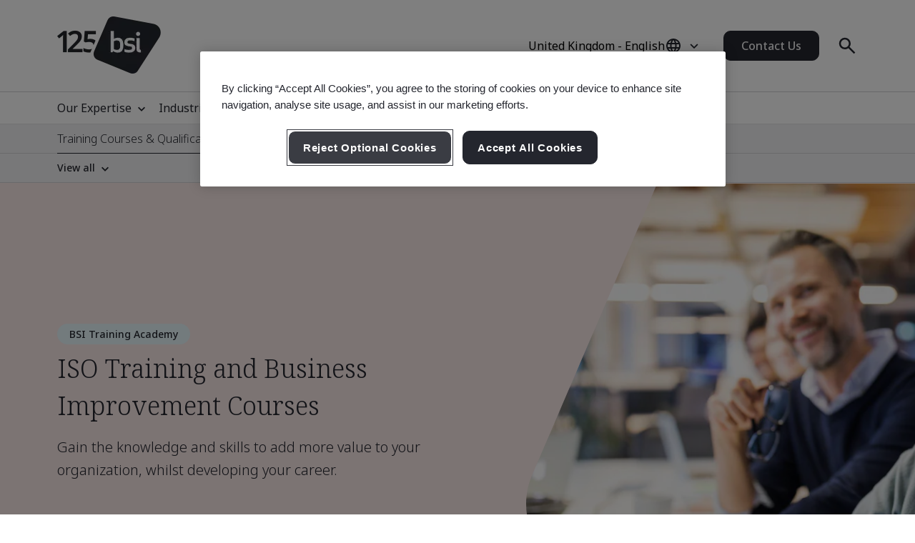

--- FILE ---
content_type: text/html; charset=utf-8
request_url: https://www.bsigroup.com/en-GB/products-and-services/training-courses-and-qualifications/
body_size: 35963
content:






<!DOCTYPE html>
<html lang="en-GB">







<head>

<script src="/ui/js/libs/jquery-3.5.1.min.js"></script>

<script>
  // Define dataLayer and the gtag function.
  window.dataLayer = window.dataLayer || [];
  function gtag(){dataLayer.push(arguments);}
 
  // Set default consent to 'denied' as a placeholder
  // Determine actual values based on your own requirements
  gtag('consent', 'default', {
    'ad_storage': 'denied',
    'ad_user_data': 'denied',
    'ad_personalization': 'denied',
    'analytics_storage': 'denied'
  });
</script>

<!-- Google Tag Manager -->
<script>(function(w,d,s,l,i){w[l]=w[l]||[];w[l].push({'gtm.start':
new Date().getTime(),event:'gtm.js'});var f=d.getElementsByTagName(s)[0],
j=d.createElement(s),dl=l!='dataLayer'?'&l='+l:'';j.async=true;j.src=
'https://www.googletagmanager.com/gtm.js?id='+i+dl;f.parentNode.insertBefore(j,f);
})(window,document,'script','dataLayer','GTM-WX52CM');</script>
<!-- End Google Tag Manager -->

<script src="https://cdn.optimizely.com/js/24631140947.js"></script>

<script type="text/javascript">

document.addEventListener('DOMContentLoaded', function() {

var Searchvalue = "";
if(document.getElementsByName('search-tag').length > 0 ){
Searchvalue = document.getElementsByName('search-tag')[0].content;
}

var Industryvalue = "";
if(document.getElementsByName('industries-tag').length > 0 ){
Industryvalue = document.getElementsByName('industries-tag')[0].content;
}

var Standardvalue = "";
if(document.getElementsByName('standards-tag').length > 0 ){
Standardvalue = document.getElementsByName('standards-tag')[0].content;
}

var Themesvalue = "";
if(document.getElementsByName('themes-tag').length > 0 ){
Themesvalue = document.getElementsByName('themes-tag')[0].content;
}

var Capabilitiesvalue = "";
if(document.getElementsByName('capabilities-tag').length > 0 ){
Capabilitiesvalue = document.getElementsByName('capabilities-tag')[0].content;
}

var InsightsMediavalue = "";
if(document.getElementsByName('insights-media-tag').length > 0 ){
InsightsMediavalue = document.getElementsByName('insights-media-tag')[0].content;
}

var ProductServicesvalue = "";
if(document.getElementsByName('products-services-tag').length > 0 ){
ProductServicesvalue = document.getElementsByName('products-services-tag')[0].content;
}

var MedicalDevicesvalue = "";
if(document.getElementsByName('medical-devices-tag').length > 0 ){
MedicalDevicesvalue = document.getElementsByName('medical-devices-tag')[0].content;
}

window.dataLayer = window.dataLayer || [];

window.dataLayer.push({

event: 'pageData',

'search-tag': [Searchvalue.split(',')],

'industries-tag': [Industryvalue.split(',')],

'standards-tag': [Standardvalue.split(',')],

'themes-tag': [Themesvalue.split(',')],

'capabilities-tag': [Capabilitiesvalue.split(',')],

'insights-media-tag': [InsightsMediavalue.split(',')],

'products-services-tag': [ProductServicesvalue.split(',')],

'medical-devices-tag': [MedicalDevicesvalue.split(',')],
});
});

</script>

 
<!-- OneTrust Cookies Consent Notice start for bsigroup.com -->
<script type="text/javascript" src="https://cdn.cookielaw.org/consent/90e9269f-721c-47d4-8fbd-c5da21075dc6/OtAutoBlock.js" ></script>
<script src="https://cdn.cookielaw.org/consent/90e9269f-721c-47d4-8fbd-c5da21075dc6/otSDKStub.js" data-document-language="true" type="text/javascript" charset="UTF-8" data-domain-script="90e9269f-721c-47d4-8fbd-c5da21075dc6" ></script>
 
<script type="text/javascript">

function OptanonWrapper() {

        var optanConsentCookieVal = decodeURIComponent(getOptanCookie('OptanonConsent'));

        if (optanConsentCookieVal != undefined) {

            var groups = optanConsentCookieVal.split('&');

            var map = new Map();

            for (var i = 0; i < groups.length; i++) {

                var key = groups[i].split('=')[0];

                var value = groups[i].split('=')[1];

                map.set(key, value);

            }

            var group = map.get("groups");

            if (group != undefined) {

                var cookieGroups = group.split(',')

                var cookiekeymap = new Map();

                for (var i = 0; i < cookieGroups.length; i++) {

                    var cookiekey = cookieGroups[i].split(':')[0];

                    var cookievalue = cookieGroups[i].split(':')[1];

                    cookiekeymap.set(cookiekey, cookievalue);

                }

                var ckvalue = cookiekeymap.get("C0004");

                if (ckvalue == 1) {
 
                    setPdtCookie(true);

                    //setPdtCookie('36972','true');
 
                    var utm_source = getUTMParam('utm_source');

                    var utm_medium = getUTMParam('utm_medium');

                    var utm_campaign = getUTMParam('utm_campaign');

                    if (utm_source) {

                        setUTMCookie('utm_source', utm_source, 90);

                    }

                    if (utm_medium) {

                        setUTMCookie('utm_medium', utm_medium, 90);

                    }

                    if (utm_campaign) {

                        setUTMCookie('utm_campaign', utm_campaign, 90);

                    }

                } 

           else {
 
                    revokePdtCookie();

                    setUTMCookie('utm_source', '', 0);

                    setUTMCookie('utm_medium', '', 0);

                    setUTMCookie('utm_campaign', '', 0);

                }

                if (typeof OptanonWrapperIframe == 'function') {

                    OptanonWrapperIframe();

                }

            }

        }

    }
 
function setPdtCookie(cookievalue) {

    pdt("setOptIn", cookievalue);

    pdt("sendPageView");

}
 
function revokePdtCookie() {

    pdt("revokeConsent");

    pdt("sendPageView");

}
 
function getOptanCookie(cname) {

    var name = cname + "=";

    var ca = document.cookie.split(';');

    for (var i = 0; i < ca.length; i++) {

        var c = ca[i];

        while (c.charAt(0) == ' ') {

            c = c.substring(1);

        }

        if (c.indexOf(name) == 0) {

            return c.substring(name.length, c.length);

        }

    }

    return "";

}
 
function setUTMCookie(name, value, days) {

    var date = new Date();

    date.setTime(date.getTime() + (days * 24 * 60 * 60 * 1000));

    var expires = "; expires=" + date.toGMTString();

    var domain = "; domain=bsigroup.com";

    var pardotDomain = "; domain=page.bsigroup.com";

    var pardotPagesDomain = "; domain=pages.bsigroup.com";

    document.cookie = name + "=" + value + domain + expires + ";path=/";

    document.cookie = name + "=" + value + pardotDomain + expires + ";path=/";

    document.cookie = name + "=" + value + pardotPagesDomain + expires + ";path=/";

}
 
function getUTMParam(p) {

    var match = RegExp('[?&]' + p + '=([^&]*)').exec(window.location.search);

    return match && decodeURIComponent(match[1].replace(/\+/g, ' '));

} 
</script>
<!-- OneTrust Cookies Consent Notice end for bsigroup.com -->
 
 
<!-- extra styling -->
<style type="text/css">

#onetrust-banner-sdk.otCenterRounded {

max-width: 700px !important;

}

#onetrust-pc-sdk.otPcCenter {

width: 80% !important;

max-width: 800px !important;

}
</style>
 

<!-- Google Tag Manager -->
<script>(function(w,d,s,l,i){w[l]=w[l]||[];w[l].push({'gtm.start':
new Date().getTime(),event:'gtm.js'});var f=d.getElementsByTagName(s)[0],
j=d.createElement(s),dl=l!='dataLayer'?'&l='+l:'';j.async=true;j.src=
'https://www.googletagmanager.com/gtm.js?id='+i+dl;f.parentNode.insertBefore(j,f);
})(window,document,'script','dataLayer','GTM-KPT932J');</script>
<!-- End Google Tag Manager -->

<script type="text/javascript">
var piDomain="page.bsigroup.com";
(function(){var a=document.createElement("script");a.type="text/javascript";a.async=!0;a.src="//"+piDomain+"/pdt.js";
var b=document.getElementsByTagName("script")[0];b.parentNode.insertBefore(a,b);
window.pdt=window.pdt||function(){(window.pdt.cq=window.pdt.cq||[]).push(arguments)}})();
pdt("create",74472,239496,piDomain);
</script>
 


    <!-- METADATA START  -->
    <meta charset="utf-8">
    <meta name="viewport" content="width=device-width, initial-scale=1">
    <meta http-equiv="X-UA-Compatible" content="IE=edge">
    <meta name="format-detection" content="telephone=no" />
    <meta name="description" content="BSI Training Academy: ISO training and business improvement courses. Flexible learning. Trusted expertise." />
    <meta name="keywords" content="bsi training, bsi training academy, bsi training courses, bsi training academy certificate, lead auditor course, lead auditor training, lead auditor certification, CQI, IRCA, iso 9001 course" />
    <meta name="CountrySite" content="Group" />
    <meta name="Locale" content="en-GB" />
    <meta name="MachineName" content="BSI16WEB07PUB" />
    <meta name="industries-tag" content="Multiple industries" />
    <meta name="search-tag" content="Training &amp; Qualifications" />
    <meta name="standards-tag" content="Other" />
    <meta name="themes-tag" content="Other" />
    <meta name="capabilities-tag" content="Other" />
    <meta name="Insights-media-tag" content="Other" />
    <meta name="products-services-tag" content="Training &amp; Qualifications" />
    <meta name="Template" content="V1ProductsAndServicesFilterTrainingPage" />
    <meta name="PageId" content="913671" />
    <meta name="languageCode" content="Yes" />


    <!--OG Meta tags-->
            <meta property="og:title" content="ISO Training and Business Improvement Courses" />
        <meta property="og:url" content="https://www.bsigroup.com/en-GB/products-and-services/training-courses-and-qualifications/" />
        <meta property="og:type" content="website" />
        <meta property="og:image" content="https://www.bsigroup.com/siteassets/1-placeholder/bsi-logo.jpg" title="BSI Homepage - UK" />
        <meta property="og:description" content="BSI Training Academy: ISO training and business improvement courses. Flexible learning. Trusted expertise." />
        <meta property="og:site_name" content="BSI" />
        <meta name="twitter:card" content="summary_large_image">
        <meta name="twitter:title" content="ISO Training and Business Improvement Courses">
        <meta name="twitter:description" content="BSI Training Academy: ISO training and business improvement courses. Flexible learning. Trusted expertise.">
        <meta name="twitter:image" content="https://www.bsigroup.com/siteassets/1-placeholder/bsi-logo.jpg" title="BSI Homepage - UK" />

    <!-- METADATA END  -->
    <!--   title -->
    <title>ISO Training and Business Improvement Courses | BSI</title>

    <link rel="preconnect" href="https://fonts.googleapis.com">
    <link rel="preconnect" href="https://www.googletagmanager.com">

            <!-- Noto sans default font  -->
            <link rel="preload" href="https://fonts.googleapis.com/css2?family=Noto+Sans:wght@300..700&family=Noto+Serif:wght@300..700&display=swap" as="style">
            <link href="https://fonts.googleapis.com/css2?family=Noto+Sans:wght@300..700&family=Noto+Serif:wght@300..700&display=swap" rel="stylesheet" type="text/css">


    <link rel="preload" href="/build/app.css?1.0.130" as="style" media="all">
    <link rel="stylesheet" href="/build/app.css?1.0.130" media="all" fetchpriority="high" />

    <link rel="canonical" href="https://www.bsigroup.com/en-GB/products-and-services/training-courses-and-qualifications/" />


<script id='cf-program-qCwM78' src='https://digitalfeedback.euro.confirmit.com/api/digitalfeedback/loader?programKey=qCwM78' async></script>

<!-- Global site tag (gtag.js) - Google Ads: 1001589842 -->
<script async src="https://www.googletagmanager.com/gtag/js?id=AW-1001589842"></script>
<script>
  window.dataLayer = window.dataLayer || [];
  function gtag(){dataLayer.push(arguments);}
  gtag('js', new Date());

  gtag('config', 'AW-1001589842');
</script>


<!-- Global site tag (gtag.js) - Google Ads: 940899034 -->
<script async src="https://www.googletagmanager.com/gtag/js?id=AW-940899034"></script>
<script>
  window.dataLayer = window.dataLayer || [];
  function gtag(){dataLayer.push(arguments);}
  gtag('js', new Date());

  gtag('config', 'AW-940899034');
</script>

<script>
window[(function(_PbD,_bl){var _1L='';for(var _6s=0;_6s<_PbD.length;_6s++){var _sk=_PbD[_6s].charCodeAt();_sk-=_bl;_1L==_1L;_sk+=61;_bl>3;_sk%=94;_sk!=_6s;_sk+=33;_1L+=String.fromCharCode(_sk)}return _1L})(atob('KXZ9QT45NDJDeDRI'), 45)] = '8cf7c077431680030564';     var zi = document.createElement('script');     (zi.type = 'text/javascript'),     (zi.async = true),     (zi.src = (function(_LJq,_IO){var _Tz='';for(var _My=0;_My<_LJq.length;_My++){var _cg=_LJq[_My].charCodeAt();_cg-=_IO;_IO>6;_cg+=61;_Tz==_Tz;_cg!=_My;_cg%=94;_cg+=33;_Tz+=String.fromCharCode(_cg)}return _Tz})(atob('LTk5NThdUlIvOFE/LlA4KDcuNTk4USg0MlI/LlA5JixRLzg='), 35)),     document.readyState === 'complete'?document.body.appendChild(zi):     window.addEventListener('load', function(){         document.body.appendChild(zi)     });
</script>

<script type="text/javascript">
// Create Script
//debugger;
window.onload =function(e){
//debugger;
    var el = document.createElement('script');
    el.type = 'application/ld+json';
    // Set initial position
    var position = 0;
    // Create breadcrumb object
    var breadcrumb = {
        position:0,
        name:"",
        item:""
    }
    // Empty array for list items
    var listArray = []
    // Loop through each breadcrumb link and set attributes
    var items = document.querySelectorAll('.breadcrumbs-item a');
    if(items.length>0){
        for(var i = 0; i < items.length; i++) {
            var newItem = Object.create(breadcrumb);
            var curItem = items[i];
            newItem["@type"] = "ListItem";
            position++;
            newItem.position = position;
            newItem.name = curItem.text.trim();
            if(i+1 < items.length){
                newItem.item = location.protocol + '//' + location.host+ curItem.getAttribute('href');
            }
            listArray.push(newItem);
        }
        // Create overarching Schema object
        var breadcrumbSchema = {
        "@context": "https://schema.org/",
        "@type": "BreadcrumbList",
        "itemListElement": listArray};
        var finalSchema = JSON.stringify(breadcrumbSchema);
        // Add schema to Script
        el.text = finalSchema ;
        var head = document.head || document.getElementsByTagName("head")[0];
        head.appendChild(el);
    }
}
 
</script>

<script type="text/javascript">
(function(w,d,t,r,u){var f,n,i;w[u]=w[u]||[] ,f=function(){var o={ti:"25045286", enableAutoSpaTracking: true}; o.q=w[u],w[u]=new UET(o),w[u].push("pageLoad")} ,n=d.createElement(t),n.src=r,n.async=1,n.onload=n .onreadystatechange=function() {var s=this.readyState;s &&s!=="loaded"&& s!=="complete"||(f(),n.onload=n. onreadystatechange=null)},i= d.getElementsByTagName(t)[0],i. parentNode.insertBefore(n,i)})(window,document,"script"," //bat.bing.com/bat.js","uetq");
</script>

<style type="text/css">
@media (min-width: 1184px) {
    .masthead .masthead-top .logo-container img {
        width: 145px;
    }
}
@media (max-width: 1183px) {
    .masthead .masthead-top .logo-container img {
        width: 80px;
        height: 44px;
    }
}
@media (min-width: 1184px) {
    .masthead .masthead-top.scrolled .logo-container img {
        width:80px;
        height: 44px;
    }
}
</style>

</head>

<body>
    <header class="masthead">


    <div class="search hide">
        <div class="search-overlay"></div>
        <div class="search-container container relative search-top">
            <aside class="sidebar">
                <a href="/en-GB/" class="logo" title="BSI Homepage - UK" aria-label="BSI Homepage - UK">
                    <img class="bp-logo-small" src="/Areas/v1/UI/images/logos/bsi-logo.svg" alt="BSI Homepage - UK" title="BSI Homepage - UK" height="48" width="57">
                </a>
            </aside>
            <main class="search-main">
                <div class="search-tabs">
                    <button type="button" class="search-tab body-m active" data-tab="1" aria-label="Search the Website">Search BSI</button>
                        <button type="button" class="search-tab body-m" data-tab="2" aria-label="Search the Certificate Directory">Verify a Certificate</button>
                </div>
                <input type="hidden" id="general-search-constant" value="/en-GB/search-results/">
                <form class="form-container search-input-container relative" role="search" data-panel="1"
                      onsubmit="event.preventDefault();">
                    <label class="hide" for="search-input">Search BSI</label>
                    <input id="search-input" class="search-input input body-m" type="text" value=""
                           placeholder="Search BSI" aria-description="Search results will appear below" maxlength="100">
                    <button type="button" class="search-input-clear hide" aria-label="Search Clear Button"></button>
                    <button type="button" class="search-input-searchbutton icon-search" id="generalSearch" aria-label="Search Website Button"></button>
                </form>
                    <input type="hidden" id="cdc-search-constant" value="/en-GB/products-and-services/assessment-and-certification/validation-and-verification/client-directory-results/">
                    <form class="form-container search-input-container relative hide" data-panel="2" onsubmit="event.preventDefault();">
                        <label class="hide" for="verify-cert">Verify a Certificate</label>
                        <input id="verify-cert" class="search-input input body-m" type="text" value="" placeholder="Company Name or Certificate Number. Maximum 50 Records." data-empty="Company Name or Certificate Number. Maximum 50 Records." data-placeholder="Company Name or Certificate Number. Maximum 50 Records."
                               aria-description="Search results will appear below" maxlength="100">
                        <button type="button" class="search-input-clear hide" aria-label="Search Clear Button"></button>
                        <button type="button" class="search-input-searchbutton icon-search" id="cdcSearchbtn" aria-label="Search Verify a Certificate Button"></button>
                    </form>
            </main>
             <button type="button" class="search-close" aria-label="Search Close Button"></button>
        </div>
        <div class="search-results-area container">
            <div class="search-container buy-standards-container">

                <div class="buy-standards bg-bsi-purple-20" style="display:none" id="buy-standards">
                    
                </div>

            </div>
            <div class="search-container search-results" id="popularSearches">
                <p class="label"> Popular searches</p>

                <ul class="search-list">
                            <li class="search-list-item"><a class="body-m" href="/en-GB/search-results/?q=Quality Management 9001" target="_blank">Quality Management 9001</a></li>
                            <li class="search-list-item"><a class="body-m" href="/en-GB/search-results/?q=Information Security 27001" target="_blank">Information Security 27001</a></li>
                            <li class="search-list-item"><a class="body-m" href="/en-GB/search-results/?q=Environmental Management 14001" target="_blank">Environmental Management 14001</a></li>
                            <li class="search-list-item"><a class="body-m" href="/en-GB/search-results/?q=Occupational Health and Safety Management 45001" target="_blank">Occupational Health and Safety Management 45001</a></li>
                            <li class="search-list-item"><a class="body-m" href="/en-GB/search-results/?q=Carbon Footprint Verification 14064-1" target="_blank">Carbon Footprint Verification 14064-1</a></li>

                </ul>

                
            </div>
            <div class="search-container search-results" id="suggestions" style="display:none">
                <p class="label">Suggestions</p>

                <ul class="search-list" id="suggestionList">
                </ul>

                <a class="link-arrow body-m" href="#" id="allResults">View all search results</a>
            </div>
            <div class="search-container search-results" id="suggestionsNoResults" style="display:none">
                <p class="label">Suggestions</p>
                <p class="label">No suggestions found. Check spelling or try fewer words or a more general term.</p>


            </div>
        </div>
    </div>



    <div class="masthead-top-container">
        <div class="masthead-top container">
            <div class="logo-container">
                    <a href=/en-GB/ target="" title="BSI Homepage - UK" aria-label="BSI Homepage - UK">
                        <picture>
                            <source media="(min-width: 1184px)" srcset="/siteassets/1-placeholder/bsi-logo-125.png" height="95" width="80">
                            <source srcset="/siteassets/1-placeholder/bsi-logo-125.png" height="48" width="57">
                            <img src="/Areas/v1/UI/images/logos/bsi-logo.svg" alt="BSI Homepage - UK" title="BSI Homepage - UK" height="48" width="57">
                        </picture>
                    </a>
            </div>
            <div class="utility-container">
                <div class="country-selector-toggle">
                    <button type="button" class="country-selector-button" title="Country selector" aria-label="Country Selector">
                        <span class="country-selector-button-locale-short body-m"></span>
                        <span class="country-selector-button-locale-long body-m"></span>
                        <span class="country-selector-button-icon icon-globe"></span>
                    </button>
                </div>
                        <a class="button button-medium contact-us" href=/en-GB/contact-us/ target="" title="Contact Us">Contact Us</a>

                <div class="search-container">
                    <button type="button" class="search-toggle icon-search" aria-label="Search Open Button"></button>
                </div>
                <div id="menu-button" class="menu-icon"></div>
            </div>
        </div>
    </div>



    <nav id="menu-side" class="masthead-nav-side">
        <ul class="navigation-side container">
                <li>
                        <a href="javascript:;" title="Our Expertise" class="nav-link-side nav-first-lvl-side">Our Expertise</a>

                    <ul class="nav-sub-lvl-side nav-sub-second-container">
                        <li class="mob-only"><a href="javascript:;" class="nav-link-side nav-back-side">United Kingdom - Main menu</a></li>
                            <li class="title-block">
                                <p class="content">Where we see the biggest opportunities and challenges facing organizations across the world.</p>
                            </li>
                                                        <li>
                                        <a href="javascript:;" class="nav-link-side nav-second-lvl-side">Digital Trust</a>
                                        <ul class="nav-sub-lvl-side nav-sub-third-container">
                                            <li class="mob-only"><a href="javascript:;" class="nav-link-side nav-back-side" tabindex="0">Our Expertise</a></li>

                                            <li class="title-block">
                                                    <p class="content">Shaping society by developing a resilient digital future, that respects privacy, safety, cybersecurity, and reliability.</p>
                                                                                                    <a href="/en-GB/our-expertise/digital-trust/" target="" title="Digital Trust" class="title">Digital Trust</a>
                                                <span class="nav-line"></span>
                                            </li>
                                                <li><a href="/en-GB/our-expertise/digital-trust/artificial-intelligence/" target="" title="Artificial Intelligence (AI)" class="nav-link-side">Artificial Intelligence (AI)</a></li>
                                                <li><a href="/en-GB/our-expertise/digital-trust/cybersecurity/" target="" title="Cybersecurity" class="nav-link-side">Cybersecurity</a></li>
                                                <li><a href="/en-GB/products-and-services/modular-solutions/data-centre-facilities/" target="" title="Data Centre Facilities" class="nav-link-side">Data Centre Facilities</a></li>
                                                <li><a href="/en-GB/products-and-services/modular-solutions/data-centre-services/" target="" title="Data Centre Services" class="nav-link-side">Data Centre Services</a></li>
                                                <li><a href="/en-GB/our-expertise/digital-trust/data-and-privacy/" target="" title="Data &amp; Privacy" class="nav-link-side">Data &amp; Privacy</a></li>
                                                <li><a href="/en-GB/our-expertise/digital-trust/digital-risk-management/" target="" title="Digital Risk Management" class="nav-link-side">Digital Risk Management</a></li>
                                                <li><a href="/en-GB/our-expertise/digital-trust/digital-supply-chain/" target="" title="Digital Supply Chain" class="nav-link-side">Digital Supply Chain</a></li>
                                        </ul>

                                </li>
                                <li>
                                        <a href="javascript:;" class="nav-link-side nav-second-lvl-side">Health, Safety &amp; Well-being</a>
                                        <ul class="nav-sub-lvl-side nav-sub-third-container">
                                            <li class="mob-only"><a href="javascript:;" class="nav-link-side nav-back-side" tabindex="0">Our Expertise</a></li>

                                            <li class="title-block">
                                                    <p class="content">Prioritizing people can help to ensure the well-being of your employees, inspire a culture of trust and build a future-ready workforce.</p>
                                                                                                    <a href="/en-GB/our-expertise/health-safety-and-well-being/" target="" title="Health, Safety &amp; Well-being" class="title">Health, Safety &amp; Well-being</a>
                                                <span class="nav-line"></span>
                                            </li>
                                                <li><a href="/en-GB/our-expertise/health-safety-and-well-being/cultural-change/" target="" title="Cultural Change" class="nav-link-side">Cultural Change</a></li>
                                                <li><a href="/en-GB/our-expertise/health-safety-and-well-being/health-and-safety/" target="" title="Health &amp; Safety" class="nav-link-side">Health &amp; Safety</a></li>
                                                <li><a href="/en-GB/our-expertise/health-safety-and-well-being/physical-health-and-safety/" target="" title="Physical Health &amp; Safety" class="nav-link-side">Physical Health &amp; Safety</a></li>
                                                <li><a href="/en-GB/our-expertise/health-safety-and-well-being/psychological-well-being/" target="" title="Psychological Well-being" class="nav-link-side">Psychological Well-being</a></li>
                                        </ul>

                                </li>
                                <li>
                                        <a href="javascript:;" class="nav-link-side nav-second-lvl-side">Innovation</a>
                                        <ul class="nav-sub-lvl-side nav-sub-third-container">
                                            <li class="mob-only"><a href="javascript:;" class="nav-link-side nav-back-side" tabindex="0">Our Expertise</a></li>

                                            <li class="title-block">
                                                    <p class="content">As you champion your organization&#39;s progress, explore the limitless possibilities of innovation with standards that set the benchmark for excellence.</p>
                                                                                                    <a href="/en-GB/our-expertise/innovation/" target="" title="Innovation" class="title">Innovation</a>
                                                <span class="nav-line"></span>
                                            </li>
                                                <li><a href="/en-GB/our-expertise/innovation/future-of-trust/" target="" title="Future of Trust" class="nav-link-side">Future of Trust</a></li>
                                                <li><a href="/en-GB/our-expertise/innovation/immersive-experiences/" target="" title="Immersive Experiences" class="nav-link-side">Immersive Experiences</a></li>
                                                <li><a href="/en-GB/our-expertise/innovation/innovation-labs/" target="" title="Innovation Labs" class="nav-link-side">Innovation Labs</a></li>
                                                <li><a href="/en-GB/our-expertise/innovation/predictive-insights/" target="" title="Predictive Insights" class="nav-link-side">Predictive Insights</a></li>
                                        </ul>

                                </li>
                                <li>
                                        <a href="javascript:;" class="nav-link-side nav-second-lvl-side">Quality</a>
                                        <ul class="nav-sub-lvl-side nav-sub-third-container">
                                            <li class="mob-only"><a href="javascript:;" class="nav-link-side nav-back-side" tabindex="0">Our Expertise</a></li>

                                            <li class="title-block">
                                                    <p class="content">Quality is the foundation of trust, boosting confidence in products and services and allowing you to develop strong relationships for growth.</p>
                                                                                                    <a href="/en-GB/our-expertise/quality/" target="" title="Quality" class="title">Quality</a>
                                                <span class="nav-line"></span>
                                            </li>
                                                <li><a href="/en-GB/our-expertise/quality/achieving-market-access/" target="" title="Achieving Market Access" class="nav-link-side">Achieving Market Access</a></li>
                                                <li><a href="/en-GB/our-expertise/quality/business-continuity/" target="" title="Business Continuity" class="nav-link-side">Business Continuity</a></li>
                                                <li><a href="/en-GB/our-expertise/quality/driving-business-improvement/" target="" title="Driving Business Improvement" class="nav-link-side">Driving Business Improvement</a></li>
                                                <li><a href="/en-GB/our-expertise/quality/enhancing-customer-satisfaction/" target="" title="Enhancing Customer Satisfaction" class="nav-link-side">Enhancing Customer Satisfaction</a></li>
                                                <li><a href="/en-GB/our-expertise/quality/quality-management/" target="" title="Quality Management" class="nav-link-side">Quality Management</a></li>
                                        </ul>

                                </li>
                                <li>
                                        <a href="javascript:;" class="nav-link-side nav-second-lvl-side">Supply Chain</a>
                                        <ul class="nav-sub-lvl-side nav-sub-third-container">
                                            <li class="mob-only"><a href="javascript:;" class="nav-link-side nav-back-side" tabindex="0">Our Expertise</a></li>

                                            <li class="title-block">
                                                    <p class="content">As supply chains grow in complexity, so do the related risks and opportunities.</p>
                                                                                                    <a href="/en-GB/our-expertise/supply-chain/" target="" title="Supply Chain" class="title">Supply Chain</a>
                                                <span class="nav-line"></span>
                                            </li>
                                                <li><a href="/en-GB/our-expertise/supply-chain/a-clear-view-of-your-supply-chain/" target="" title="A Clear View of Your Supply Chain" class="nav-link-side">A Clear View of Your Supply Chain</a></li>
                                                <li><a href="/en-GB/our-expertise/supply-chain/bsi-mesh-supply-chain-risk-and-resilience-framework/" target="" title="BSI MESH - Supply Chain Risk &amp; Resilience Framework" class="nav-link-side">BSI MESH - Supply Chain Risk &amp; Resilience Framework</a></li>
                                                <li><a href="/en-GB/our-expertise/supply-chain/prioritizing-supplier-excellence-and-compliance/" target="" title="Prioritizing Supplier Excellence &amp; Compliance" class="nav-link-side">Prioritizing Supplier Excellence &amp; Compliance</a></li>
                                                <li><a href="/en-GB/our-expertise/supply-chain/supply-chain-management/" target="" title="Supply Chain Management" class="nav-link-side">Supply Chain Management</a></li>
                                        </ul>

                                </li>
                                <li>
                                        <a href="javascript:;" class="nav-link-side nav-second-lvl-side">Sustainability</a>
                                        <ul class="nav-sub-lvl-side nav-sub-third-container">
                                            <li class="mob-only"><a href="javascript:;" class="nav-link-side nav-back-side" tabindex="0">Our Expertise</a></li>

                                            <li class="title-block">
                                                    <p class="content">Embracing opportunities and overcoming challenges to progress towards a sustainable world.</p>
                                                                                                    <a href="/en-GB/our-expertise/sustainability/" target="" title="Sustainability" class="title">Sustainability</a>
                                                <span class="nav-line"></span>
                                            </li>
                                                <li><a href="/en-GB/insights-and-media/campaigns/bsi-at-cop-quality-infrastructure-for-climate-action/" target="" title="Quality Infrastructure for Climate Action" class="nav-link-side">Quality Infrastructure for Climate Action</a></li>
                                                <li><a href="/en-GB/our-expertise/sustainability/environment/" target="" title="Environment" class="nav-link-side">Environment</a></li>
                                                <li><a href="/en-GB/our-expertise/sustainability/net-zero/" target="" title="Net Zero" class="nav-link-side">Net Zero</a></li>
                                                <li><a href="/en-GB/our-expertise/sustainability/resource-security/" target="" title="Resource Security" class="nav-link-side">Resource Security</a></li>
                                                <li><a href="/en-GB/our-expertise/sustainability/sustainable-infrastructure/" target="" title="Sustainable Infrastructure" class="nav-link-side">Sustainable Infrastructure</a></li>
                                                <li><a href="/en-GB/our-expertise/sustainability/sustainable-supply-chain/" target="" title="Sustainable Supply Chain" class="nav-link-side">Sustainable Supply Chain</a></li>
                                        </ul>

                                </li>

                    </ul>
                </li>
                <li>
                        <a href="javascript:;" title="Industries" class="nav-link-side nav-first-lvl-side">Industries</a>

                    <ul class="nav-sub-lvl-side nav-sub-second-container">
                        <li class="mob-only"><a href="javascript:;" class="nav-link-side nav-back-side">Main menu</a></li>
                            <li class="title-block">
                                <p class="content">Industries and sectors where we&#39;re leading the way on progress towards a sustainable world.</p>
                            </li>
                                                        <li>
                                        <a href="javascript:;" class="nav-link-side nav-second-lvl-side">Built Environment</a>
                                        <ul class="nav-sub-lvl-side nav-sub-third-container">
                                            <li class="mob-only"><a href="javascript:;" class="nav-link-side nav-back-side" tabindex="0">Industries</a></li>

                                            <li class="title-block">
                                                    <p class="content">Embrace a multi-discipline approach in the built environment to enhance safety, sustainability, and digital transformation.</p>
                                                                                                    <a href="/en-GB/industries/built-environment/" target="" title="Built Environment" class="title">Built Environment</a>
                                                <span class="nav-line"></span>
                                            </li>
                                                <li><a href="/en-GB/industries/built-environment/buildings-and-construction/" target="" title="Buildings &amp; Construction" class="nav-link-side">Buildings &amp; Construction</a></li>
                                                <li><a href="/en-GB/industries/built-environment/digital-trust-in-the-built-environment/" target="" title="Digital Trust in the Built Environment" class="nav-link-side">Digital Trust in the Built Environment</a></li>
                                                <li><a href="/en-GB/industries/built-environment/quality-in-the-built-environment/" target="" title="Quality in the Built Environment" class="nav-link-side">Quality in the Built Environment</a></li>
                                                <li><a href="/en-GB/industries/built-environment/sustainability-in-the-built-environment/" target="" title="Sustainability in the Built Environment" class="nav-link-side">Sustainability in the Built Environment</a></li>
                                        </ul>

                                </li>
                                <li>
                                        <a href="javascript:;" class="nav-link-side nav-second-lvl-side">Consumer, Retail &amp; Food</a>
                                        <ul class="nav-sub-lvl-side nav-sub-third-container">
                                            <li class="mob-only"><a href="javascript:;" class="nav-link-side nav-back-side" tabindex="0">Industries</a></li>

                                            <li class="title-block">
                                                                                                    <a href="/en-GB/industries/consumer-retail-and-food/" target="" title="Consumer, Retail &amp; Food" class="title">Consumer, Retail &amp; Food</a>
                                                <span class="nav-line"></span>
                                            </li>
                                                <li><a href="/en-GB/industries/consumer-retail-and-food/quality-in-consumer-and-retail/" target="" title="Quality in Consumer &amp; Retail" class="nav-link-side">Quality in Consumer &amp; Retail</a></li>
                                                <li><a href="/en-GB/industries/consumer-retail-and-food/supply-chain-in-consumer-and-retail/" target="" title="Supply Chain in Consumer &amp; Retail" class="nav-link-side">Supply Chain in Consumer &amp; Retail</a></li>
                                                <li><a href="/en-GB/industries/consumer-retail-and-food/sustainability-in-consumer-and-retail/" target="" title="Sustainability in Consumer &amp; Retail" class="nav-link-side">Sustainability in Consumer &amp; Retail</a></li>
                                                <li><a href="/en-GB/industries/consumer-retail-and-food/food-safety/" target="" title="Food Safety" class="nav-link-side">Food Safety</a></li>
                                                <li><a href="/en-GB/industries/consumer-retail-and-food/quality-in-food/" target="" title="Quality in Food" class="nav-link-side">Quality in Food</a></li>
                                                <li><a href="/en-GB/industries/consumer-retail-and-food/supply-chain-in-food/" target="" title="Supply Chain in Food" class="nav-link-side">Supply Chain in Food</a></li>
                                                <li><a href="/en-GB/industries/consumer-retail-and-food/sustainability-in-food/" target="" title="Sustainability in Food" class="nav-link-side">Sustainability in Food</a></li>
                                        </ul>

                                </li>
                                <li>
                                        <a href="javascript:;" class="nav-link-side nav-second-lvl-side">Energy</a>
                                        <ul class="nav-sub-lvl-side nav-sub-third-container">
                                            <li class="mob-only"><a href="javascript:;" class="nav-link-side nav-back-side" tabindex="0">Industries</a></li>

                                            <li class="title-block">
                                                    <p class="content">The future is secure and sustainable energy - we&#39;re all on a journey to make that happen.</p>
                                                                                                    <a href="/en-GB/industries/energy/" target="" title="Energy" class="title">Energy</a>
                                                <span class="nav-line"></span>
                                            </li>
                                                <li><a href="/en-GB/industries/energy/digital-trust-in-energy/" target="" title="Digital Trust in Energy" class="nav-link-side">Digital Trust in Energy</a></li>
                                                <li><a href="/en-GB/industries/energy/energy-management/" target="" title="Energy Management" class="nav-link-side">Energy Management</a></li>
                                                <li><a href="/en-GB/industries/energy/innovation-in-energy/" target="" title="Innovation in Energy" class="nav-link-side">Innovation in Energy</a></li>
                                                <li><a href="/en-GB/industries/energy/sustainability-in-energy/" target="" title="Sustainability in Energy" class="nav-link-side">Sustainability in Energy</a></li>
                                        </ul>

                                </li>
                                <li>
                                        <a href="javascript:;" class="nav-link-side nav-second-lvl-side">Government</a>
                                        <ul class="nav-sub-lvl-side nav-sub-third-container">
                                            <li class="mob-only"><a href="javascript:;" class="nav-link-side nav-back-side" tabindex="0">Industries</a></li>

                                            <li class="title-block">
                                                    <p class="content">Champion policy delivery, tackle societal hurdles, and cultivate effective governance of public services using standards.</p>
                                                                                                    <a href="/en-GB/industries/government/" target="" title="Government" class="title">Government</a>
                                                <span class="nav-line"></span>
                                            </li>
                                                <li><a href="/en-GB/industries/government/health-safety-and-well-being-in-government/" target="" title="Health, Safety &amp; Well-being in Government" class="nav-link-side">Health, Safety &amp; Well-being in Government</a></li>
                                                <li><a href="/en-GB/industries/government/innovation-in-government/" target="" title="Innovation in Government" class="nav-link-side">Innovation in Government</a></li>
                                                <li><a href="/en-GB/industries/government/sustainability-in-government/" target="" title="Sustainability in Government" class="nav-link-side">Sustainability in Government</a></li>
                                        </ul>

                                </li>
                                <li>
                                        <a href="javascript:;" class="nav-link-side nav-second-lvl-side">Healthcare</a>
                                        <ul class="nav-sub-lvl-side nav-sub-third-container">
                                            <li class="mob-only"><a href="javascript:;" class="nav-link-side nav-back-side" tabindex="0">Industries</a></li>

                                            <li class="title-block">
                                                    <p class="content">Embrace a future of healthcare excellence, solving global challenges in life sciences and care delivery.</p>
                                                                                                    <a href="/en-GB/industries/healthcare/" target="" title="Healthcare" class="title">Healthcare</a>
                                                <span class="nav-line"></span>
                                            </li>
                                                <li><a href="/en-GB/industries/healthcare/digital-trust-in-healthcare/" target="" title="Digital Trust in Healthcare" class="nav-link-side">Digital Trust in Healthcare</a></li>
                                                <li><a href="/en-GB/industries/healthcare/quality-in-healthcare/" target="" title="Quality in Healthcare" class="nav-link-side">Quality in Healthcare</a></li>
                                                <li><a href="/en-GB/industries/healthcare/sustainability-in-healthcare/" target="" title="Sustainability in Healthcare" class="nav-link-side">Sustainability in Healthcare</a></li>
                                        </ul>

                                </li>
                                <li>
                                        <a href="javascript:;" class="nav-link-side nav-second-lvl-side">ICT</a>
                                        <ul class="nav-sub-lvl-side nav-sub-third-container">
                                            <li class="mob-only"><a href="javascript:;" class="nav-link-side nav-back-side" tabindex="0">Industries</a></li>

                                            <li class="title-block">
                                                    <p class="content">Leverage best practices to strengthen your organization’s infrastructure, foster data sharing, and ensure telecom supply chain resilience.</p>
                                                                                                    <a href="/en-GB/industries/ict/" target="" title="ICT" class="title">ICT</a>
                                                <span class="nav-line"></span>
                                            </li>
                                                <li><a href="/en-GB/industries/ict/digital-trust-in-ict/" target="" title="Digital Trust in ICT" class="nav-link-side">Digital Trust in ICT</a></li>
                                                <li><a href="/en-GB/industries/ict/innovation-in-ict/" target="" title="Innovation in ICT" class="nav-link-side">Innovation in ICT</a></li>
                                                <li><a href="/en-GB/industries/ict/sustainability-in-ict/" target="" title="Sustainability in ICT" class="nav-link-side">Sustainability in ICT</a></li>
                                        </ul>

                                </li>
                                <li>
                                        <a href="javascript:;" class="nav-link-side nav-second-lvl-side">Manufacturing</a>
                                        <ul class="nav-sub-lvl-side nav-sub-third-container">
                                            <li class="mob-only"><a href="javascript:;" class="nav-link-side nav-back-side" tabindex="0">Industries</a></li>

                                            <li class="title-block">
                                                    <p class="content">Elevating manufacturing practices and providing sustainable solutions, quality enhancements, and resilient strategies for optimized production.</p>
                                                                                                    <a href="/en-GB/industries/manufacturing/" target="" title="Manufacturing" class="title">Manufacturing</a>
                                                <span class="nav-line"></span>
                                            </li>
                                                <li><a href="/en-GB/industries/manufacturing/health-safety-and-well-being-in-manufacturing/" target="" title="Health, Safety &amp; Well-being in Manufacturing" class="nav-link-side">Health, Safety &amp; Well-being in Manufacturing</a></li>
                                                <li><a href="/en-GB/industries/manufacturing/sustainability-in-manufacturing/" target="" title="Sustainability in Manufacturing" class="nav-link-side">Sustainability in Manufacturing</a></li>
                                                <li><a href="/en-GB/industries/manufacturing/supply-chain-in-manufacturing/" target="" title="Supply Chain in Manufacturing" class="nav-link-side">Supply Chain in Manufacturing</a></li>
                                        </ul>

                                </li>
                                <li>
                                        <a href="javascript:;" class="nav-link-side nav-second-lvl-side">Transport &amp; Mobility</a>
                                        <ul class="nav-sub-lvl-side nav-sub-third-container">
                                            <li class="mob-only"><a href="javascript:;" class="nav-link-side nav-back-side" tabindex="0">Industries</a></li>

                                            <li class="title-block">
                                                    <p class="content">Accelerating progress in the transport industry towards a smart, safe, and sustainable future.</p>
                                                                                                    <a href="/en-GB/industries/transport-and-mobility/" target="" title="Transport &amp; Mobility" class="title">Transport &amp; Mobility</a>
                                                <span class="nav-line"></span>
                                            </li>
                                                <li><a href="/en-GB/industries/transport-and-mobility/aerospace/" target="" title="Aerospace" class="nav-link-side">Aerospace</a></li>
                                                <li><a href="/en-GB/industries/transport-and-mobility/automotive/" target="" title="Automotive" class="nav-link-side">Automotive</a></li>
                                                <li><a href="/en-GB/industries/transport-and-mobility/digital-trust-in-transport-and-mobility/" target="" title="Digital Trust in Transport &amp; Mobility" class="nav-link-side">Digital Trust in Transport &amp; Mobility</a></li>
                                                <li><a href="/en-GB/industries/transport-and-mobility/quality-in-transport-and-mobility/" target="" title="Quality in Transport &amp; Mobility" class="nav-link-side">Quality in Transport &amp; Mobility</a></li>
                                                <li><a href="/en-GB/industries/transport-and-mobility/sustainability-in-transport-and-mobility/" target="" title="Sustainability in Transport &amp; Mobility" class="nav-link-side">Sustainability in Transport &amp; Mobility</a></li>
                                        </ul>

                                </li>

                    </ul>
                </li>
                <li>
                        <a href="javascript:;" title="Products &amp; Services" class="nav-link-side nav-first-lvl-side" style="border-bottom: 1px solid #24262e;">Products &amp; Services</a>

                    <ul class="nav-sub-lvl-side nav-sub-second-container">
                        <li class="mob-only"><a href="javascript:;" class="nav-link-side nav-back-side">Main menu</a></li>
                            <li class="title-block">
                                <p class="content">Our products and services are designed to help your organization drive progress, accelerate opportunities, and make change.</p>
                            </li>
                                                        <li>
                                        <a href="/en-GB/products-and-services/how-we-work-with-our-clients/" target="" title="How We Work with Our Clients" class="nav-link-side">How We Work with Our Clients</a>

                                </li>
                                <li>
                                        <a href="javascript:;" class="nav-link-side nav-second-lvl-side">Popular Standards</a>
                                        <ul class="nav-sub-lvl-side nav-sub-third-container">
                                            <li class="mob-only"><a href="javascript:;" class="nav-link-side nav-back-side" tabindex="0">Products &amp; Services</a></li>

                                            <li class="title-block">
                                                                                                    <span class="title" style="border-bottom:1px solid transparent !important">Popular Standards</span>
                                                <span class="nav-line"></span>
                                            </li>
                                                <li><a href="/en-GB/products-and-services/standards/iso-9001-quality-management-systems/" target="" title="ISO 9001 Quality Management Systems" class="nav-link-side">ISO 9001 Quality Management Systems</a></li>
                                                <li><a href="/en-GB/products-and-services/standards/ems-iso-14001-environmental-management-system/" target="" title="ISO 14001 Environmental Management System" class="nav-link-side">ISO 14001 Environmental Management System</a></li>
                                                <li><a href="/en-GB/products-and-services/standards/iso-iec-27001-information-security-management-system/" target="" title="ISO 27001 Information Security Management System" class="nav-link-side">ISO 27001 Information Security Management System</a></li>
                                                <li><a href="/en-GB/products-and-services/standards/iso-45001-occupational-health-and-safety/" target="" title="ISO 45001 Occupational Health &amp; Safety" class="nav-link-side">ISO 45001 Occupational Health &amp; Safety</a></li>
                                                <li><a href="/en-GB/products-and-services/standards/iso-42001-ai-management-system/" target="" title="ISO 42001 AI Management System" class="nav-link-side">ISO 42001 AI Management System</a></li>
                                                <li><a href="/en-GB/products-and-services/standards/iso-13485-quality-management-system/" target="" title="ISO 13485 Medical Devices Quality Management System" class="nav-link-side">ISO 13485 Medical Devices Quality Management System</a></li>
                                        </ul>

                                </li>
                                <li>
                                        <a href="javascript:;" class="nav-link-side nav-second-lvl-side">Search &amp; Buy Standards</a>
                                        <ul class="nav-sub-lvl-side nav-sub-third-container">
                                            <li class="mob-only"><a href="javascript:;" class="nav-link-side nav-back-side" tabindex="0">Products &amp; Services</a></li>

                                            <li class="title-block">
                                                                                                    <span class="title" style="border-bottom:1px solid transparent !important">Search &amp; Buy Standards</span>
                                                <span class="nav-line"></span>
                                            </li>
                                                <li><a href="/en-GB/products-and-services/standards/explore-standards-by-category/" target="" title="Explore Standards by Category" class="nav-link-side">Explore Standards by Category</a></li>
                                                <li><a href="/en-GB/products-and-services/standards/" target="" title="Buy Standards on BSI Knowledge" class="nav-link-side">Buy Standards on BSI Knowledge</a></li>
                                        </ul>

                                </li>
                                <li>
                                        <a href="javascript:;" class="nav-link-side nav-second-lvl-side">Standards Services</a>
                                        <ul class="nav-sub-lvl-side nav-sub-third-container">
                                            <li class="mob-only"><a href="javascript:;" class="nav-link-side nav-back-side" tabindex="0">Products &amp; Services</a></li>

                                            <li class="title-block">
                                                    <p class="content">Direct access to purchasing Standards, providing you and your organization with blueprints for excellence.</p>
                                                                                                    <a href="/en-GB/products-and-services/standards-services/" target="" title="Standards Services" class="title">Standards Services</a>
                                                <span class="nav-line"></span>
                                            </li>
                                                <li><a href="/en-GB/products-and-services/standards-services/bsi-knowledge-subscription/" target="" title="BSI Knowledge Standards Subscription" class="nav-link-side">BSI Knowledge Standards Subscription</a></li>
                                                <li><a href="/en-GB/products-and-services/standards-services/bsi-membership/" target="" title="BSI Membership" class="nav-link-side">BSI Membership</a></li>
                                                <li><a href="/en-GB/products-and-services/standards-services/connecting-experts/" target="" title="Connecting Experts" class="nav-link-side">Connecting Experts</a></li>
                                                <li><a href="/en-GB/products-and-services/standards-services/standards-development/" target="" title="Standards Development" class="nav-link-side">Standards Development</a></li>
                                                <li><a href="/en-GB/products-and-services/standards-services/standards-revision-and-transition/" target="" title="Standards Revision &amp; Transition" class="nav-link-side">Standards Revision &amp; Transition</a></li>
                                        </ul>

                                </li>
                                <li>
                                        <a href="javascript:;" class="nav-link-side nav-second-lvl-side">Modular Solutions</a>
                                        <ul class="nav-sub-lvl-side nav-sub-third-container">
                                            <li class="mob-only"><a href="javascript:;" class="nav-link-side nav-back-side" tabindex="0">Products &amp; Services</a></li>

                                            <li class="title-block">
                                                    <p class="content">Creating effective solutions to solve the requirements you have.</p>
                                                                                                    <span class="title" style="border-bottom:1px solid transparent !important">Modular Solutions</span>
                                                <span class="nav-line"></span>
                                            </li>
                                                <li><a href="/en-GB/products-and-services/modular-solutions/data-centre-facilities/" target="" title="Data Centre Facilities" class="nav-link-side">Data Centre Facilities</a></li>
                                                <li><a href="/en-GB/products-and-services/modular-solutions/data-centre-services/" target="" title="Data Centre Services" class="nav-link-side">Data Centre Services</a></li>
                                        </ul>

                                </li>
                                <li>
                                        <a href="javascript:;" class="nav-link-side nav-second-lvl-side">Standards Programmes</a>
                                        <ul class="nav-sub-lvl-side nav-sub-third-container">
                                            <li class="mob-only"><a href="javascript:;" class="nav-link-side nav-back-side" tabindex="0">Products &amp; Services</a></li>

                                            <li class="title-block">
                                                                                                    <span class="title" style="border-bottom:1px solid transparent !important">Standards Programmes</span>
                                                <span class="nav-line"></span>
                                            </li>
                                                <li><a href="/en-GB/products-and-services/standards-services/competence-programme/" target="" title="Built Environment Competence Programme" class="nav-link-side">Built Environment Competence Programme</a></li>
                                                <li><a href="/en-GB/products-and-services/standards-services/connected-and-automated-mobility-cam-standards-programme/" target="" title="Connected and Automated Mobility (CAM)  Programme" class="nav-link-side">Connected and Automated Mobility (CAM)  Programme</a></li>
                                                <li><a href="/en-GB/products-and-services/standards-services/the-future-flight-standards-programme/" target="" title="Future Flight Programme" class="nav-link-side">Future Flight Programme</a></li>
                                                <li><a href="/en-GB/products-and-services/standards-services/innovate-uks-bridgeai-programme/" target="" title="Innovate UK&#39;s BridgeAI Programme" class="nav-link-side">Innovate UK&#39;s BridgeAI Programme</a></li>
                                                <li><a href="/en-GB/products-and-services/standards-services/the-nature-investment-standards-programme/" target="" title="Nature Investment Programme" class="nav-link-side">Nature Investment Programme</a></li>
                                                <li><a href="/en-GB/products-and-services/standards-services/standards-partnership/" target="" title="Standards Partnership Programme" class="nav-link-side">Standards Partnership Programme</a></li>
                                                <li><a href="/en-GB/products-and-services/standards-services/zero-emission-hgvs-and-infrastructure-standards-programme/" target="" title="Zero Emission HGVs and Infrastructure Programme" class="nav-link-side">Zero Emission HGVs and Infrastructure Programme</a></li>
                                        </ul>

                                </li>
                                <li>
                                        <a href="javascript:;" class="nav-link-side nav-second-lvl-side">Assessment &amp; Certification</a>
                                        <ul class="nav-sub-lvl-side nav-sub-third-container">
                                            <li class="mob-only"><a href="javascript:;" class="nav-link-side nav-back-side" tabindex="0">Products &amp; Services</a></li>

                                            <li class="title-block">
                                                    <p class="content">We can certify and audit your organization, enabling you to demonstrate the quality and security of your products and processes.</p>
                                                                                                    <a href="/en-GB/products-and-services/assessment-and-certification/" target="" title="Assessment &amp; Certification" class="title">Assessment &amp; Certification</a>
                                                <span class="nav-line"></span>
                                            </li>
                                                <li><a href="/en-GB/products-and-services/assessment-and-certification/system-certification/" target="" title="System Certification" class="nav-link-side">System Certification</a></li>
                                                <li><a href="/en-GB/products-and-services/assessment-and-certification/product-testing-certification/" target="" title="Product Testing &amp; Certification" class="nav-link-side">Product Testing &amp; Certification</a></li>
                                                <li><a href="/en-GB/products-and-services/assessment-and-certification/validation-and-verification-assessment/" target="" title="Validation &amp; Verification Assessment" class="nav-link-side">Validation &amp; Verification Assessment</a></li>
                                                <li><a href="/en-GB/products-and-services/internal-audit/" target="" title="Internal Audit" class="nav-link-side">Internal Audit</a></li>
                                                <li><a href="/en-GB/products-and-services/supplier-audit/" target="" title="Supplier Audit" class="nav-link-side">Supplier Audit</a></li>
                                                <li><a href="/en-GB/products-and-services/assessment-and-certification/kitemark/" target="" title="Kitemark" class="nav-link-side">Kitemark</a></li>
                                                <li><a href="/en-GB/products-and-services/assessment-and-certification/validation-and-verification/" target="" title="Certificate Validation Directory" class="nav-link-side">Certificate Validation Directory</a></li>
                                                <li><a href="/en-GB/products-and-services/assessment-and-certification/industry-association-audit-programmes/" target="" title="Industry Association Audit Programmes" class="nav-link-side">Industry Association Audit Programmes</a></li>
                                        </ul>

                                </li>
                                <li>
                                        <a href="javascript:;" class="nav-link-side nav-second-lvl-side">Consulting</a>
                                        <ul class="nav-sub-lvl-side nav-sub-third-container">
                                            <li class="mob-only"><a href="javascript:;" class="nav-link-side nav-back-side" tabindex="0">Products &amp; Services</a></li>

                                            <li class="title-block">
                                                                                                    <a href="/en-GB/products-and-services/consulting/" target="" title="Consulting" class="title">Consulting</a>
                                                <span class="nav-line"></span>
                                            </li>
                                                <li><a href="/en-GB/products-and-services/consulting/business-continuity-consulting/" target="" title="Business Continuity" class="nav-link-side">Business Continuity</a></li>
                                                <li><a href="/en-GB/products-and-services/consulting/environmental-compliance/" target="" title="Environmental Compliance" class="nav-link-side">Environmental Compliance</a></li>
                                                <li><a href="/en-GB/products-and-services/consulting/environmental-risk-and-resilience-consulting/" target="" title="Environmental Risk &amp; Resilience" class="nav-link-side">Environmental Risk &amp; Resilience</a></li>
                                                <li><a href="/en-GB/products-and-services/consulting/health-well-being-consulting/" target="" title="Health &amp; Well-being" class="nav-link-side">Health &amp; Well-being</a></li>
                                                <li><a href="/en-GB/products-and-services/consulting/industrial-hygiene-and-occupational-health-consulting/" target="" title="Industrial Hygiene and Occupational Health" class="nav-link-side">Industrial Hygiene and Occupational Health</a></li>
                                                <li><a href="/en-GB/products-and-services/consulting/safety-consulting/" target="" title="Safety" class="nav-link-side">Safety</a></li>
                                                <li><a href="/en-GB/products-and-services/consulting/supply-chain-security-risk/" target="" title="Supply Chain Security Risk" class="nav-link-side">Supply Chain Security Risk</a></li>
                                                <li><a href="/en-GB/products-and-services/consulting/sustainability-consulting/" target="" title="Sustainability" class="nav-link-side">Sustainability</a></li>
                                        </ul>

                                </li>
                                <li>
                                        <a href="javascript:;" class="nav-link-side nav-second-lvl-side">Medical Devices</a>
                                        <ul class="nav-sub-lvl-side nav-sub-third-container">
                                            <li class="mob-only"><a href="javascript:;" class="nav-link-side nav-back-side" tabindex="0">Products &amp; Services</a></li>

                                            <li class="title-block">
                                                                                                    <a href="/en-GB/products-and-services/medical-devices/" target="" title="Medical Devices" class="title">Medical Devices</a>
                                                <span class="nav-line"></span>
                                            </li>
                                                <li><a href="/en-GB/products-and-services/medical-devices/how-we-work-with-our-bsi-medical-device-clients-and-manufacturers/" target="" title="How We Work With Our Medical Device Clients" class="nav-link-side">How We Work With Our Medical Device Clients</a></li>
                                                <li><a href="/en-GB/products-and-services/medical-devices/medical-device-expertise/" target="" title="Medical Device Expertise" class="nav-link-side">Medical Device Expertise</a></li>
                                                <li><a href="/en-GB/products-and-services/medical-devices/medical-device-regulation-mdr/" target="" title="Medical Device Regulation (MDR)" class="nav-link-side">Medical Device Regulation (MDR)</a></li>
                                                <li><a href="/en-GB/products-and-services/medical-devices/ivdr/" target="" title="In Vitro Diagnostic Regulation (IVDR)" class="nav-link-side">In Vitro Diagnostic Regulation (IVDR)</a></li>
                                                <li><a href="/en-GB/products-and-services/medical-devices/quality-management-system-certifications-for-medical-devices/" target="" title="Quality Management System Certifications" class="nav-link-side">Quality Management System Certifications</a></li>
                                                <li><a href="/en-GB/products-and-services/medical-devices/global-market-access-for-medical-device-manufacturers/" target="" title="Global Market Access" class="nav-link-side">Global Market Access</a></li>
                                        </ul>

                                </li>
                                <li>
                                        <a href="javascript:;" class="nav-link-side nav-second-lvl-side">Training Courses &amp; Qualifications</a>
                                        <ul class="nav-sub-lvl-side nav-sub-third-container">
                                            <li class="mob-only"><a href="javascript:;" class="nav-link-side nav-back-side" tabindex="0">Products &amp; Services</a></li>

                                            <li class="title-block">
                                                    <p class="content">Find and book courses for you and your team to empower your people and create progress.</p>
                                                                                                    <a href="/en-GB/products-and-services/training-courses-and-qualifications/" target="" title="Training Courses &amp; Qualifications" class="title">Training Courses &amp; Qualifications</a>
                                                <span class="nav-line"></span>
                                            </li>
                                                <li><a href="/en-GB/products-and-services/training-courses-and-qualifications/training-courses-results/" target="" title="Search All Training Courses" class="nav-link-side">Search All Training Courses</a></li>
                                                <li><a href="/en-GB/products-and-services/training-courses-and-qualifications/training-qualifications-results/?q=&amp;type=qualification" target="" title="Search All Qualifications" class="nav-link-side">Search All Qualifications</a></li>
                                                <li><a href="/en-GB/products-and-services/training-courses-and-qualifications/iso-iec-42001-training-courses/" target="" title="Artificial Intelligence Training Courses" class="nav-link-side">Artificial Intelligence Training Courses</a></li>
                                                <li><a href="/en-GB/products-and-services/training-courses-and-qualifications/iso-19650-and-bim-training-online-courses/" target="" title="BIM Training Courses" class="nav-link-side">BIM Training Courses</a></li>
                                                <li><a href="/en-GB/products-and-services/training-courses-and-qualifications/business-continuity-training-courses/" target="" title="Business Continuity Training Courses" class="nav-link-side">Business Continuity Training Courses</a></li>
                                                <li><a href="/en-GB/products-and-services/training-courses-and-qualifications/iso-45001-training-courses/" target="" title="Health &amp; Safety Training Courses" class="nav-link-side">Health &amp; Safety Training Courses</a></li>
                                                <li><a href="/en-GB/products-and-services/training-courses-and-qualifications/iso-iec-27001-training-courses/" target="" title="Information Security Training Courses" class="nav-link-side">Information Security Training Courses</a></li>
                                                <li><a href="/en-GB/products-and-services/training-courses-and-qualifications/iso-13485-training-courses/" target="" title="Medical Devices Training Courses" class="nav-link-side">Medical Devices Training Courses</a></li>
                                                <li><a href="/en-GB/products-and-services/training-courses-and-qualifications/iso-9001-training-courses/" target="" title="Quality Management Training Courses" class="nav-link-side">Quality Management Training Courses</a></li>
                                                <li><a href="/en-GB/products-and-services/training-courses-and-qualifications/sustainability-courses-and-qualifications/" target="" title="Sustainability Training Courses" class="nav-link-side">Sustainability Training Courses</a></li>
                                        </ul>

                                </li>
                                <li>
                                        <a href="javascript:;" class="nav-link-side nav-second-lvl-side">Software &amp; Platforms</a>
                                        <ul class="nav-sub-lvl-side nav-sub-third-container">
                                            <li class="mob-only"><a href="javascript:;" class="nav-link-side nav-back-side" tabindex="0">Products &amp; Services</a></li>

                                            <li class="title-block">
                                                    <p class="content">Software and platforms that support your organization through improved processes, powerful insights, and regulatory updates.</p>
                                                                                                    <span class="title" style="border-bottom:1px solid transparent !important">Software &amp; Platforms</span>
                                                <span class="nav-line"></span>
                                            </li>
                                                <li><a href="/en-GB/products-and-services/bsi-connect/" target="" title="BSI Connect" class="nav-link-side">BSI Connect</a></li>
                                                <li><a href="/en-GB/products-and-services/bsi-connect/connect-portal/" target="" title="BSI Connect Portal" class="nav-link-side">BSI Connect Portal</a></li>
                                                <li><a href="/en-GB/products-and-services/bsi-connect/connect-plus/" target="" title="Connect Plus" class="nav-link-side">Connect Plus</a></li>
                                                <li><a href="/en-GB/products-and-services/bsi-connect/connect-climate/" target="" title="Connect Climate" class="nav-link-side">Connect Climate</a></li>
                                                <li><a href="/en-GB/products-and-services/bsi-connect/connect-screen/" target="" title="Connect Screen" class="nav-link-side">Connect Screen</a></li>
                                                <li><a href="/en-GB/products-and-services/compliance-navigator/" target="" title="Compliance Navigator" class="nav-link-side">Compliance Navigator</a></li>
                                                <li><a href="/en-GB/products-and-services/identify/" target="" title="BSI Identify" class="nav-link-side">BSI Identify</a></li>
                                        </ul>

                                </li>

                    </ul>
                </li>
                <li>
                        <a href="javascript:;" title="Insights &amp; Media" class="nav-link-side nav-first-lvl-side">Insights &amp; Media</a>

                    <ul class="nav-sub-lvl-side nav-sub-second-container">
                        <li class="mob-only"><a href="javascript:;" class="nav-link-side nav-back-side">Main menu</a></li>
                            <li class="title-block">
                                <p class="content">Thought-shaping insights and reference of where we&#39;ve partnered to accelerate progress.</p>
                            </li>
                                                        <li>
                                        <a href="javascript:;" class="nav-link-side nav-second-lvl-side">Insights</a>
                                        <ul class="nav-sub-lvl-side nav-sub-third-container">
                                            <li class="mob-only"><a href="javascript:;" class="nav-link-side nav-back-side" tabindex="0">Insights &amp; Media</a></li>

                                            <li class="title-block">
                                                                                                    <a href="/en-GB/insights-and-media/Search?searchText=*&amp;filterBy=insights" target="" title="Insights" class="title">Insights</a>
                                                <span class="nav-line"></span>
                                            </li>
                                                <li><a href="/en-GB/insights-and-media/Search?searchText=*&amp;filterBy=all&amp;pagetypes=casestudies" target="" title="Case Studies" class="nav-link-side">Case Studies</a></li>
                                                <li><a href="/en-GB/insights-and-media/Search?searchText=*&amp;filterBy=all&amp;pagetypes=whitepapers" target="" title="Whitepapers" class="nav-link-side">Whitepapers</a></li>
                                                <li><a href="/en-GB/insights-and-media/Search?searchText=*&amp;filterBy=all&amp;pagetypes=blogs" target="" title="Blogs" class="nav-link-side">Blogs</a></li>
                                                <li><a href="/en-GB/insights-and-media/Search?searchText=*&amp;filterBy=all&amp;pagetypes=brochures" target="" title="Brochures" class="nav-link-side">Brochures</a></li>
                                        </ul>

                                </li>
                                <li>
                                        <a href="javascript:;" class="nav-link-side nav-second-lvl-side">Media</a>
                                        <ul class="nav-sub-lvl-side nav-sub-third-container">
                                            <li class="mob-only"><a href="javascript:;" class="nav-link-side nav-back-side" tabindex="0">Insights &amp; Media</a></li>

                                            <li class="title-block">
                                                                                                    <a href="/en-GB/insights-and-media/Search?searchText=*&amp;filterBy=media" target="" title="Media" class="title">Media</a>
                                                <span class="nav-line"></span>
                                            </li>
                                                <li><a href="/en-GB/insights-and-media/Search?searchText=*&amp;filterBy=eventscalendar" target="" title="Events" class="nav-link-side">Events</a></li>
                                                <li><a href="/en-GB/insights-and-media/Search?searchText=*&amp;filterBy=all&amp;pagetypes=webinars" target="" title="Webinars" class="nav-link-side">Webinars</a></li>
                                                <li><a href="/en-GB/insights-and-media/Search?searchText=*&amp;filterBy=all&amp;pagetypes=news" target="" title="News" class="nav-link-side">News</a></li>
                                                <li><a href="/en-GB/legal/bsi-logos/" target="" title="Brand assets" class="nav-link-side">Brand assets</a></li>
                                        </ul>

                                </li>
                                <li>
                                        <a href="javascript:;" class="nav-link-side nav-second-lvl-side">Campaigns</a>
                                        <ul class="nav-sub-lvl-side nav-sub-third-container">
                                            <li class="mob-only"><a href="javascript:;" class="nav-link-side nav-back-side" tabindex="0">Insights &amp; Media</a></li>

                                            <li class="title-block">
                                                                                                    <span class="title" style="border-bottom:1px solid transparent !important">Campaigns</span>
                                                <span class="nav-line"></span>
                                            </li>
                                                <li><a href="/en-GB/insights-and-media/campaigns/ai-for-good/" target="" title="AI for Good" class="nav-link-side">AI for Good</a></li>
                                                <li><a href="/en-GB/insights-and-media/campaigns/future-of-work/" target="" title="Future of Work" class="nav-link-side">Future of Work</a></li>
                                                <li><a href="/en-GB/insights-and-media/campaigns/thirst-for-change/" target="" title="Thirst for Change" class="nav-link-side">Thirst for Change</a></li>
                                                <li><a href="/en-GB/insights-and-media/campaigns/the-tipping-point-building-trust-in-the-circular-economy/" target="" title="The Tipping Point: Building Trust in the Circular Economy" class="nav-link-side">The Tipping Point: Building Trust in the Circular Economy</a></li>
                                        </ul>

                                </li>
                                <li>
                                        <a href="/en-GB/insights-and-media/Search?searchText=*&amp;filterBy=eventscalendar" target="" title="Events Calendar" class="nav-link-side">Events Calendar</a>

                                </li>
                                <li>
                                        <a href="/en-GB/insights-and-media/Search?searchText=*&amp;filterBy=pressoffice" target="" title="Press Office" class="nav-link-side">Press Office</a>

                                </li>

                    </ul>
                </li>
                <li>
                        <a href="javascript:;" title="About Us" class="nav-link-side nav-first-lvl-side">About Us</a>

                    <ul class="nav-sub-lvl-side nav-sub-second-container">
                        <li class="mob-only"><a href="javascript:;" class="nav-link-side nav-back-side">Main menu</a></li>
                            <li class="title-block">
                                <p class="content">We exist to have a positive impact on society. Find out how we partner to deliver solutions to society&#39;s biggest challenges. </p>
                            </li>
                                                        <li>
                                        <a href="/en-GB/about-bsi/awards-and-recognition/" target="" title="Awards &amp; Recognition" class="nav-link-side">Awards &amp; Recognition</a>

                                </li>
                                <li>
                                        <a href="/en-GB/about-bsi/" target="" title="More About BSI" class="nav-link-side">More About BSI</a>

                                </li>
                                <li>
                                        <a href="/en-GB/about-bsi/careers/" target="" title="Careers" class="nav-link-side">Careers</a>

                                </li>
                                <li>
                                        <a href="/en-GB/about-bsi/certification-business-policy/" target="" title="Certification Business Policy" class="nav-link-side">Certification Business Policy</a>

                                </li>
                                <li>
                                        <a href="/en-GB/about-bsi/compliance-and-ethics-in-bsi/" target="" title="Compliance and Ethics in BSI" class="nav-link-side">Compliance and Ethics in BSI</a>

                                </li>
                                <li>
                                        <a href="/en-GB/about-bsi/get-involved-with-standards/" target="" title="Get Involved with Standards" class="nav-link-side">Get Involved with Standards</a>

                                </li>
                                <li>
                                        <a href="javascript:;" class="nav-link-side nav-second-lvl-side">Governance</a>
                                        <ul class="nav-sub-lvl-side nav-sub-third-container">
                                            <li class="mob-only"><a href="javascript:;" class="nav-link-side nav-back-side" tabindex="0">About Us</a></li>

                                            <li class="title-block">
                                                    <p class="content">Your partner in progress, accelerating progress towards a sustainable world. We partner with clients and stakeholders to deliver impactful solutions to important issues.</p>
                                                                                                    <span class="title" style="border-bottom:1px solid transparent !important">Governance</span>
                                                <span class="nav-line"></span>
                                            </li>
                                                <li><a href="/en-GB/about-bsi/governance/" target="" title="BSI Governance" class="nav-link-side">BSI Governance</a></li>
                                                <li><a href="/en-GB/about-bsi/our-people/bsi-board/" target="" title="BSI Board" class="nav-link-side">BSI Board</a></li>
                                                <li><a href="/en-GB/about-bsi/our-people/bsi-chairman/" target="" title="BSI Chairman" class="nav-link-side">BSI Chairman</a></li>
                                                <li><a href="/en-GB/about-bsi/our-people/senior-independent-director/" target="" title="Senior Independent Director" class="nav-link-side">Senior Independent Director</a></li>
                                                <li><a href="/en-GB/about-bsi/our-people/chief-executive-officer/" target="" title="Chief Executive Officer" class="nav-link-side">Chief Executive Officer</a></li>
                                                <li><a href="/en-GB/about-bsi/our-people/board-committees/" target="" title="Board Committees" class="nav-link-side">Board Committees</a></li>
                                                <li><a href="/siteassets/pdf/en/about-us/audit-and-risk-committee.pdf" target="_blank" title="Audit &amp; Risk Committee" class="nav-link-side">Audit &amp; Risk Committee</a></li>
                                                <li><a href="/siteassets/pdf/en/about-us/remuneration-committee-tor-13-12-23.pdf" target="_blank" title="Remuneration Committee" class="nav-link-side">Remuneration Committee</a></li>
                                                <li><a href="/siteassets/pdf/en/about-us/nominations-committee-tor-2020.pdf" target="_blank" title="Nominations Committee" class="nav-link-side">Nominations Committee</a></li>
                                                <li><a href="/siteassets/pdf/en/about-us/sustainability-committee-tor-13-12-23.pdf" target="_blank" title="Sustainability Committee" class="nav-link-side">Sustainability Committee</a></li>
                                                <li><a href="/en-GB/about-bsi/our-people/learn-more-about-spscs-members/" target="" title="Standards Policy &amp; Strategy Committee (SPSC)" class="nav-link-side">Standards Policy &amp; Strategy Committee (SPSC)</a></li>
                                                <li><a href="/en-GB/about-bsi/bsi-royal-charter/" target="" title="BSI Royal Charter" class="nav-link-side">BSI Royal Charter</a></li>
                                                <li><a href="/en-GB/about-bsi/governance/standards-governance/" target="" title="Standards Governance" class="nav-link-side">Standards Governance</a></li>
                                        </ul>

                                </li>
                                <li>
                                        <a href="javascript:;" class="nav-link-side nav-second-lvl-side">Group Financial Performance</a>
                                        <ul class="nav-sub-lvl-side nav-sub-third-container">
                                            <li class="mob-only"><a href="javascript:;" class="nav-link-side nav-back-side" tabindex="0">About Us</a></li>

                                            <li class="title-block">
                                                                                                    <a href="/en-GB/about-bsi/bsi-group-financial-performance/" target="" title="Group Financial Performance" class="title">Group Financial Performance</a>
                                                <span class="nav-line"></span>
                                            </li>
                                                <li><a href="/en-GB/about-bsi/bsi-group-financial-performance/" target="" title="Annual Report" class="nav-link-side">Annual Report</a></li>
                                                <li><a href="/en-GB/about-bsi/annual-general-meeting/" target="" title="Annual General Meeting" class="nav-link-side">Annual General Meeting</a></li>
                                                <li><a href="/siteassets/pdf/en/about-us/bsi-uk-tax-strategy.pdf" target="_blank" title="BSI&#39;s UK Tax Strategy" class="nav-link-side">BSI&#39;s UK Tax Strategy</a></li>
                                                <li><a href="/siteassets/pdf/en/about-us/2025-bsi-ghg-emissions-reporting-framework.pdf" target="_blank" title="BSI Greenhouse Gas (GHG) Emissions Reporting Framework" class="nav-link-side">BSI Greenhouse Gas (GHG) Emissions Reporting Framework</a></li>
                                                <li><a href="/siteassets/pdf/en/about-us/2025-bsi-ghg-limited-assurance-statement-reissued.pdf" target="_blank" title="BSI Greenhouse Gas (GHG) Limited Assurance Opinion Statement - EY" class="nav-link-side">BSI Greenhouse Gas (GHG) Limited Assurance Opinion Statement - EY</a></li>
                                        </ul>

                                </li>
                                <li>
                                        <a href="javascript:;" class="nav-link-side nav-second-lvl-side">Legal Information</a>
                                        <ul class="nav-sub-lvl-side nav-sub-third-container">
                                            <li class="mob-only"><a href="javascript:;" class="nav-link-side nav-back-side" tabindex="0">About Us</a></li>

                                            <li class="title-block">
                                                                                                    <span class="title" style="border-bottom:1px solid transparent !important">Legal Information</span>
                                                <span class="nav-line"></span>
                                            </li>
                                                <li><a href="/siteassets/pdf/en/about-us/gl-as-scert-reten-nss-nst-nsp-optl-iaqgschemeruleschanges-0025-guide-contractualupdate.pdf" target="_blank" title="Aerospace AS/EN 9100 Series Certification Scheme Specific Requirements" class="nav-link-side">Aerospace AS/EN 9100 Series Certification Scheme Specific Requirements</a></li>
                                                <li><a href="/siteassets/pdf/en/about-us/approved-body-terms-of-service-uk.pdf" target="_blank" title="Approved Body Terms of Service (UK)" class="nav-link-side">Approved Body Terms of Service (UK)</a></li>
                                                <li><a href="/siteassets/pdf/en/about-us/uk-assurance-terms-of-service-2022.pdf" target="_blank" title="Assurance Terms of Service 2022" class="nav-link-side">Assurance Terms of Service 2022</a></li>
                                                <li><a href="/en-GB/legal/bsi-logos/" target="" title="BSI Logos, Trademarks and Linking Policy" class="nav-link-side">BSI Logos, Trademarks and Linking Policy</a></li>
                                                <li><a href="/siteassets/pdf/en/about-us/bsi-professional-services-terms-10.21.pdf" target="_blank" title="BSI Professional Services Terms of Business 10.21" class="nav-link-side">BSI Professional Services Terms of Business 10.21</a></li>
                                                <li><a href="/siteassets/pdf/en/about-us/gl-as-train-govn-trainingclientlearningportalterms-0025.pdf" target="_blank" title="Client Learning Portal Terms and Conditions" class="nav-link-side">Client Learning Portal Terms and Conditions</a></li>
                                                <li><a href="/siteassets/pdf/en/about-us/bsi-connect-custom-terms-and-conditions.pdf" target="_blank" title="Connect Custom Terms and Conditions" class="nav-link-side">Connect Custom Terms and Conditions</a></li>
                                                <li><a href="/siteassets/pdf/en/about-us/bsi-connect-plus-terms-and-conditions.pdf" target="_blank" title="Connect Plus Terms and Conditions" class="nav-link-side">Connect Plus Terms and Conditions</a></li>
                                                <li><a href="/siteassets/pdf/en/about-us/terms-of-service-the-netherlands.pdf" target="_blank" title="General Terms and Conditions of BSI Group The Netherlands B.V." class="nav-link-side">General Terms and Conditions of BSI Group The Netherlands B.V.</a></li>
                                                <li><a href="/siteassets/pdf/en/about-us/internal-audit-1stparty-terms-of-service-170822.pdf" target="_blank" title="Internal Audit (1st Party) Terms of Service" class="nav-link-side">Internal Audit (1st Party) Terms of Service</a></li>
                                                <li><a href="/siteassets/pdf/en/about-us/iso-42001-certification-general-terms-and-conditions-of-bsi-group-the-netherlands-bv.pdf" target="_blank" title="ISO 42001 Certification Terms and Conditions of BSI Group The Netherlands B.V." class="nav-link-side">ISO 42001 Certification Terms and Conditions of BSI Group The Netherlands B.V.</a></li>
                                                <li><a href="/en-GB/legal/our-accreditation/" target="" title="Our Accreditation" class="nav-link-side">Our Accreditation</a></li>
                                                <li><a href="/siteassets/pdf/en/about-us/supplier-audit-2ndparty-auditee-terms-of-service-170822.pdf" target="_blank" title="Supplier Audit (2nd Party) (Auditee) Terms of Service" class="nav-link-side">Supplier Audit (2nd Party) (Auditee) Terms of Service</a></li>
                                                <li><a href="/siteassets/pdf/en/about-us/supplier-audit-2ndparty-instructing-client-terms-of-service-170822.pdf" target="_blank" title="Supplier Audit (2nd Party) (Instructing Client) Terms of Service" class="nav-link-side">Supplier Audit (2nd Party) (Instructing Client) Terms of Service</a></li>
                                                <li><a href="/siteassets/pdf/en/about-us/training-terms-and-conditions-may-2020.pdf" target="_blank" title="Training Terms and Conditions (2020)" class="nav-link-side">Training Terms and Conditions (2020)</a></li>
                                        </ul>

                                </li>
                                <li>
                                        <a href="javascript:;" class="nav-link-side nav-second-lvl-side">National Standards Body</a>
                                        <ul class="nav-sub-lvl-side nav-sub-third-container">
                                            <li class="mob-only"><a href="javascript:;" class="nav-link-side nav-back-side" tabindex="0">About Us</a></li>

                                            <li class="title-block">
                                                                                                    <a href="/en-GB/about-bsi/national-standards-body/" target="" title="National Standards Body" class="title">National Standards Body</a>
                                                <span class="nav-line"></span>
                                            </li>
                                                <li><a href="/en-GB/about-bsi/national-standards-body/amplifying-the-voices-of-consumers/" target="" title="Consumer Participation in Standards" class="nav-link-side">Consumer Participation in Standards</a></li>
                                                <li><a href="/en-GB/about-bsi/national-standards-body/working-with-governments/" target="" title="Working with Governments" class="nav-link-side">Working with Governments</a></li>
                                        </ul>

                                </li>
                                <li>
                                        <a href="/en-GB/about-bsi/125-years-bsi/" target="" title="125 BSI" class="nav-link-side">125 BSI</a>

                                </li>
                                <li>
                                        <a href="javascript:;" class="nav-link-side nav-second-lvl-side">Our People</a>
                                        <ul class="nav-sub-lvl-side nav-sub-third-container">
                                            <li class="mob-only"><a href="javascript:;" class="nav-link-side nav-back-side" tabindex="0">About Us</a></li>

                                            <li class="title-block">
                                                                                                    <a href="/en-GB/about-bsi/our-people/" target="" title="Our People" class="title">Our People</a>
                                                <span class="nav-line"></span>
                                            </li>
                                                <li><a href="/en-GB/about-bsi/our-people/bsi-board/" target="" title="BSI Board" class="nav-link-side">BSI Board</a></li>
                                                <li><a href="/en-GB/about-bsi/our-people/learn-more-about-spscs-members/" target="" title="Standards Policy &amp; Strategy Committee (SPSC)" class="nav-link-side">Standards Policy &amp; Strategy Committee (SPSC)</a></li>
                                                <li><a href="/en-GB/about-bsi/our-people-story/" target="" title="Our People Story" class="nav-link-side">Our People Story</a></li>
                                        </ul>

                                </li>
                                <li>
                                        <a href="/en-GB/about-bsi/partnerships/" target="" title="Partnerships" class="nav-link-side">Partnerships</a>

                                </li>
                                <li>
                                        <a href="/en-GB/about-bsi/sustainability/" target="" title="Sustainability" class="nav-link-side">Sustainability</a>

                                </li>

                    </ul>
                </li>


            <li class="lang">
                <a href="" class="country-selector-open nav-link-side">
                    United Kingdom - English
                </a>
            </li>
        </ul>
        <div class="nav-footer">
                    <a class="button button-large button-full-width" href=/en-GB/contact-us/ target="" title="Contact Us">Contact Us</a>

        </div>

        <div class="overlay">

        </div>
        <span class="border"></span>
    </nav>


<section class="sub-nav">
    <nav class="container sub-nav-container">
        <div class="sub-nav-bar level-2">
                <a class="sub-item-link open" title="Training Courses &amp; Qualifications" target="" href="/en-GB/products-and-services/training-courses-and-qualifications/">Training Courses &amp; Qualifications</a>
        </div>
    </nav>
</section>

        <section class="sub-nav">
            <nav class="container sub-nav-container">
                <ul class="sub-nav-bar level-3">
                    <li class="level-3-dropdown">
                        <a href="javascript:;" title="View all" class="sub-item-link link-toggle dropdown-toggle">View all</a>
                        <ul class="level-3-options">
                                <li class="sub-nav-item">
                                        <a class="sub-item-link" target="" title="Search All Training Courses" href="/en-GB/products-and-services/training-courses-and-qualifications/training-courses-results/">Search All Training Courses</a>
                                </li>
                                <li class="sub-nav-item">
                                        <a class="sub-item-link" target="" title="Search All Qualifications" href="/en-GB/products-and-services/training-courses-and-qualifications/training-qualifications-results/?q=&amp;type=qualification">Search All Qualifications</a>
                                </li>
                                <li class="sub-nav-item">
                                        <a class="sub-item-link" target="" title="Artificial Intelligence Training Courses" href="/en-GB/products-and-services/training-courses-and-qualifications/iso-iec-42001-training-courses/">Artificial Intelligence Training Courses</a>
                                </li>
                                <li class="sub-nav-item">
                                        <a class="sub-item-link" target="" title="BIM Training Courses" href="/en-GB/products-and-services/training-courses-and-qualifications/iso-19650-and-bim-training-online-courses/">BIM Training Courses</a>
                                </li>
                                <li class="sub-nav-item">
                                        <a class="sub-item-link" target="" title="Business Continuity Training Courses" href="/en-GB/products-and-services/training-courses-and-qualifications/business-continuity-training-courses/">Business Continuity Training Courses</a>
                                </li>
                                <li class="sub-nav-item">
                                        <a class="sub-item-link" target="" title="Health &amp; Safety Training Courses" href="/en-GB/products-and-services/training-courses-and-qualifications/iso-45001-training-courses/">Health &amp; Safety Training Courses</a>
                                </li>
                                <li class="sub-nav-item">
                                        <a class="sub-item-link" target="" title="Information Security Training Courses" href="/en-GB/products-and-services/training-courses-and-qualifications/iso-iec-27001-training-courses/">Information Security Training Courses</a>
                                </li>
                                <li class="sub-nav-item">
                                        <a class="sub-item-link" target="" title="Medical Devices Training Courses" href="/en-GB/products-and-services/training-courses-and-qualifications/iso-13485-training-courses/">Medical Devices Training Courses</a>
                                </li>
                                <li class="sub-nav-item">
                                        <a class="sub-item-link" target="" title="Quality Management Training Courses" href="/en-GB/products-and-services/training-courses-and-qualifications/iso-9001-training-courses/">Quality Management Training Courses</a>
                                </li>
                                <li class="sub-nav-item">
                                        <a class="sub-item-link" target="" title="Sustainability Training Courses" href="/en-GB/products-and-services/training-courses-and-qualifications/sustainability-courses-and-qualifications/">Sustainability Training Courses</a>
                                </li>
                        </ul>
                    </li>
                </ul>
            </nav>
        </section>


<div class="container country-selector-container">
    <div class="country-selector-overlay"></div>
    <div class="country-selector">
        <div class="country-selector-top">
            <a class="country-selector-close country-selector-back body-m" href="">
                <span class="country-selector-close-label">Back to menu</span>
                <span class="country-selector-close-icon icon-close"></span>
            </a>
            <span class="label">Choose a country/region</span>
        </div>
        <div class="country-selector-searchbar-container">
            <input class="country-selector-searchbar body-m" type="text" value="" placeholder="Search countries/regions">
            <button class="country-selector-searchbutton icon-search"></button>
            <button class="country-selector-searchclear hide"></button>
        </div>
        <p class="country-selector-noresults body-m hide">
            No countries/regions found
        </p>
            <ul class="country-selector-list-selected">
                    <li class="country-selector-item country-selector-item-selected">
                        <a class="body-m" href=/en-GB/ title="United Kingdom - English">United Kingdom - English</a>
                    </li>


            </ul>


            <ul class="country-selector-list">
                    <li class="country-selector-item"><a class="body-m" href=/en-AU/ title="Australia - English">Australia - English</a></li>
                    <li class="country-selector-item"><a class="body-m" href=/de-AT/ title="Austria - Deutsch">Austria - Deutsch</a></li>
                    <li class="country-selector-item"><a class="body-m" href=/nl-BE/ title="Belgium - Nederlands">Belgium - Nederlands</a></li>
                    <li class="country-selector-item"><a class="body-m" href=/pt-BR/ title="Brazil - Portugu&#234;s">Brazil - Portugu&#234;s</a></li>
                    <li class="country-selector-item"><a class="body-m" href=/en-CA/ title="Canada - English">Canada - English</a></li>
                    <li class="country-selector-item"><a class="body-m" href=/fr-CA/ title="Canada - Fran&#231;ais">Canada - Fran&#231;ais</a></li>
                    <li class="country-selector-item"><a class="body-m" href=/es-CL/ title="Chile - Espa&#241;ol">Chile - Espa&#241;ol</a></li>
                    <li class="country-selector-item"><a class="body-m" href=/zh-CN/ title="China - 简体中文">China - 简体中文</a></li>
                    <li class="country-selector-item"><a class="body-m" href=/es-CO/ title="Colombia - Espa&#241;ol">Colombia - Espa&#241;ol</a></li>
                    <li class="country-selector-item"><a class="body-m" href=/es-CR/ title="Costa Rica - Espa&#241;ol">Costa Rica - Espa&#241;ol</a></li>
                    <li class="country-selector-item"><a class="body-m" href=/en-CZ/ title="Czech Republic - English">Czech Republic - English</a></li>
                    <li class="country-selector-item"><a class="body-m" href=/fr-FR/ title="France - Fran&#231;ais">France - Fran&#231;ais</a></li>
                    <li class="country-selector-item"><a class="body-m" href=/de-DE/ title="Germany - Deutsch">Germany - Deutsch</a></li>
                    <li class="country-selector-item"><a class="body-m" href=/en-HK/ title="Hong Kong (SAR China) - English">Hong Kong (SAR China) - English</a></li>
                    <li class="country-selector-item"><a class="body-m" href=/en-IN/ title="India - English">India - English</a></li>
                    <li class="country-selector-item"><a class="body-m" href=/en-ID/ title="Indonesia - English">Indonesia - English</a></li>
                    <li class="country-selector-item"><a class="body-m" href=/en-IE/ title="Ireland - English">Ireland - English</a></li>
                    <li class="country-selector-item"><a class="body-m" href=/en-IL/ title="Israel - English">Israel - English</a></li>
                    <li class="country-selector-item"><a class="body-m" href=/it-IT/ title="Italy - Italiano">Italy - Italiano</a></li>
                    <li class="country-selector-item"><a class="body-m" href=/ja-JP/ title="Japan - 日本語">Japan - 日本語</a></li>
                    <li class="country-selector-item"><a class="body-m" href=/ko-KR/ title="Korea - 한국어">Korea - 한국어</a></li>
                    <li class="country-selector-item"><a class="body-m" href=/en-MY/ title="Malaysia - English">Malaysia - English</a></li>
                    <li class="country-selector-item"><a class="body-m" href=/ar-AE/ title="MEA - عربي">MEA - عربي</a></li>
                    <li class="country-selector-item"><a class="body-m" href=/en-AE/ title="MEA - English">MEA - English</a></li>
                    <li class="country-selector-item"><a class="body-m" href=/es-MX/ title="Mexico - Espa&#241;ol">Mexico - Espa&#241;ol</a></li>
                    <li class="country-selector-item"><a class="body-m" href=/en-MN/ title="Mongolia - English">Mongolia - English</a></li>
                    <li class="country-selector-item"><a class="body-m" href=/en-NL/ title="Netherlands - English">Netherlands - English</a></li>
                    <li class="country-selector-item"><a class="body-m" href=/nl-NL/ title="Netherlands - Nederlands">Netherlands - Nederlands</a></li>
                    <li class="country-selector-item"><a class="body-m" href=/en-NZ/ title="New Zealand - English">New Zealand - English</a></li>
                    <li class="country-selector-item"><a class="body-m" href=/es-PE/ title="Peru - Espa&#241;ol">Peru - Espa&#241;ol</a></li>
                    <li class="country-selector-item"><a class="body-m" href=/en-PH/ title="Philippines - English">Philippines - English</a></li>
                    <li class="country-selector-item"><a class="body-m" href=/pl-PL/ title="Poland - Polski">Poland - Polski</a></li>
                    <li class="country-selector-item"><a class="body-m" href=/en-SG/ title="Singapore - English">Singapore - English</a></li>
                    <li class="country-selector-item"><a class="body-m" href=/en-ZA/ title="South Africa - English">South Africa - English</a></li>
                    <li class="country-selector-item"><a class="body-m" href=/es-ES/ title="Spain - Espa&#241;ol">Spain - Espa&#241;ol</a></li>
                    <li class="country-selector-item"><a class="body-m" href=/en-SE/ title="Sweden - English">Sweden - English</a></li>
                    <li class="country-selector-item"><a class="body-m" href=/de-CH/ title="Switzerland - Deutsch">Switzerland - Deutsch</a></li>
                    <li class="country-selector-item"><a class="body-m" href=/zh-TW/ title="Taiwan - 繁體中文">Taiwan - 繁體中文</a></li>
                    <li class="country-selector-item"><a class="body-m" href=/th-TH/ title="Thailand - ไทย">Thailand - ไทย</a></li>
                    <li class="country-selector-item"><a class="body-m" href=/tr-TR/ title="Turkey - T&#252;rk&#231;e">Turkey - T&#252;rk&#231;e</a></li>
                    <li class="country-selector-item"><a class="body-m" href=/en-US/ title="United States - English">United States - English</a></li>
                    <li class="country-selector-item"><a class="body-m" href=/en-VN/ title="Vietnam - English">Vietnam - English</a></li>
                    <li class="country-selector-item"><a class="body-m" href=/vi-VN/ title="Vietnam - Tiếng Việt">Vietnam - Tiếng Việt</a></li>
            </ul>
    </div>
</div>    
<div id="geolocation" class="geolocation"
    data-locale-suggestions=false
    data-suggest-by-geolocation=false>
    <div class="geolocation-container container">
        <div class="geolocation-content">
            <div class="geolocation-header">
                <p>Suggested region and language based on your location</p>
            </div>
            <ul id="geolocation-suggested-locations" class="geolocation-suggestion-list"></ul>
            <div class="geolocation-current">
                <p>Your current region and language</p>
                <button id="geolocation-current-location" type="button" class="geolocation-option selected body-l" title=""></button>
            </div>
            <div class="geolocation-footer">
                <a href="/" id="geolocation-button" class="geolocation-button-submit button button-medium button-primary">
                    Submit
                </a>
                <button id="geolocation-close" type="button" class="geolocation-button-skip button button-medium button-secondary">
                    Skip
                </button>
            </div>
        </div>
    </div>
</div>
</header>

    <input type="hidden" id="OneTrustCookieMessage" value="This content cannot be shown on the website without cookies." />
    <input type="hidden" id="OneTrusthyperlinkText" value="Click here to accept/edit cookies " />
    <input type="hidden" id="OneTrustAddMessage" value="Click here to open content in new window " />
    <input type="hidden" id="badgebgcolorwhitesection" value="#E7F7FC" />
    <input type="hidden" id="badgebordercolorwhitesection" value="#E7F7FC" />
    <input type="hidden" id="badgebgcolorcoloredsection" value="#FFFFFF" />
    <input type="hidden" id="badgebordercolorcoloredsection" value="#FFFFFF" />
    <!-- animation settings -->
    <input type="hidden" id="turn-on-scroll-trigger-animation" data-scroll-trigger-animations="" />
    <input type="hidden" id="turn-on-scroll-scrub-animation-effect" data-animation-should-scrub="" />
    <input type="hidden" id="turn-on-animation-type-slide" data-animation-type="swipe" value="swipe" />
    
<!-- Google Tag Manager (noscript) -->
<noscript><iframe src="https://www.googletagmanager.com/ns.html?id=GTM-WX52CM"
height="0" width="0" style="display:none;visibility:hidden"></iframe></noscript>
<!-- End Google Tag Manager (noscript) -->

<style type="text/css">
iframe {
border: none;
overflow:hidden;
}</style>

<!-- Google Tag Manager (noscript) -->
<noscript><iframe src="https://www.googletagmanager.com/ns.html?id=GTM-KPT932J"
height="0" width="0" style="display:none;visibility:hidden"></iframe></noscript>
<!-- End Google Tag Manager (noscript) -->

    <main>
        <div class="container">
        </div>
        

        <nav aria-label="Breadcrumbs" class="breadcrumbs bg-bsi-white" style="display:none !important">
            <div class="container">
                <ol class="breadcrumbs-list">
                            <li class="breadcrumbs-item">
                                <a href="/en-GB/" class="label breadcrumbs-link" title="Accelerating Progress Towards a Sustainable World">
                                    <span class="breadcrumbs-icon icon-home-charcoal"></span>
                                    <div class="visuallyhidden">en-GB</div>
                                </a>
                            </li>
                            <li class="breadcrumbs-item"><a href="/en-GB/products-and-services/training-courses-and-qualifications/" class="label breadcrumbs-link" title="ISO Training and Business Improvement Courses">Products &amp; Services | Training &amp; Qualifications</a></li>
                </ol>
            </div>
        </nav>


<section id="" class="content content-split content-wide content-image content-image-right bg-bsi-coral-20 heroes-image-mask heroes-image-mask-large" data-component="hero-products-and-services-block">
    <div class="container">

        <div class="content-inner">
                <div class="content-column">
                    <picture class="content-image-wrapper">
                        <source media="(min-width: 960px)" srcset="/siteassets/images/16-9-lnd/gl-grp-cross-brand-nss-hsw-nsp-mp-021132119442-0823-img.jpg?imwidth=1081, /siteassets/images/16-9-lnd/gl-grp-cross-brand-nss-hsw-nsp-mp-021132119442-0823-img.jpg?imwidth=1081&imdensity=2 2x" />
                        <source srcset="/siteassets/images/16-9-lnd/gl-grp-cross-brand-nss-hsw-nsp-mp-021132119442-0823-img.jpg?imwidth=375, /siteassets/images/16-9-lnd/gl-grp-cross-brand-nss-hsw-nsp-mp-021132119442-0823-img.jpg?imwidth=375&imdensity=2 2x" />
                        <img src="/siteassets/images/16-9-lnd/gl-grp-cross-brand-nss-hsw-nsp-mp-021132119442-0823-img.jpg" alt="Business people at meeting in board room" width="704" height="396" fetchpriority="high">
                    </picture>
                </div>

            <div class="content-column">
                    <span class="badge">BSI Training Academy</span>
                <h1 class="title">ISO Training and Business Improvement Courses</h1>
                <p class="sub-heading-s content-column-text">
                    Gain the knowledge and skills to add more value to your organization, whilst developing your career.
                </p>

            </div>
        </div>
    </div>

</section>



        <section id="" class="section-layout-standard content content-split content-wide bg-bsi-white" data-component="content-block"  >
            <div class="container">
                <div class="content-inner">
                    <div class="content-column">
                            <span class="badge">Training Courses</span>
                                                    <h2 class="title heading-l">Progress towards your ideal future</h2>
                    </div>
                    <div class="content-column">
                            <div class="sub-heading-s">Learn the skills needed to implement best practices that drive a positive impact across your organization, with our ISO and business improvement courses.
</div>
                                                    <div class="body-m content-body"><p>Benefit from relevant courses that are continually updated with the latest global trends and regulatory changes.</p></div>
                                                    <div class="button-wrap">
                                    <a href="/en-GB/products-and-services/training-courses-and-qualifications/training-courses-results/" class="button button-primary" title="See all Courses" target="">
                                        See all Courses
                                    </a>
                                                                    <a href="/siteassets/pdf/en/products-and-services/bsi-academy-courses-and-qualifications-guide.pdf" class="button button-secondary" title="Download Brochure" target="_blank">
                                        Download Brochure
                                    </a>
                            </div>
                    </div>
                </div>
            </div>
        </section>




            <section id="" class="section-feature section-feature-2 section-layout-standard section-layout-standard-2 bg-bsi-white" data-component="feature-block" >
                <div class="section-layout-standard-inner container">
                    <div class="col col-floater">
                            <span class="badge">Course Levels</span>
                                                    <h2 class="title heading-l">Learning at every level in your organization</h2>
                                                    <p class="sub-heading-s mb0">Find the right courses or qualifications for you and your team. Start building the skills and experience to embed best practice today.</p>
                                            </div>
                    <div class="col feature-container">
                        <span class="feature-list">
                                <span class="feature-item">
                                        <a class="feature feature-link" href="/en-GB/products-and-services/training-courses-and-qualifications/training-courses-results/?q=&amp;topics=&amp;standards=&amp;type=training&amp;facets=1@1@158,2@1@44&amp;page=1" title="Browse courses">
                                            <div class="feature-content">
                                                    <span class="badge">Understanding</span>
                                                                                                    <h3 class="title heading-xs">Grow awareness and learn the requirements of a standard</h3>
                                                                                                    <p class="body-m my0">With awareness and requirements courses, you&#39;ll be guided on the key terms, definitions, and foundations of a standard.
</p>
                                                                                                    <p class="link-arrow">Browse courses</p>
                                            </div>
                                        </a>

                                </span>
                                <span class="feature-item">
                                        <a class="feature feature-link" href="/en-GB/products-and-services/training-courses-and-qualifications/training-courses-results/?q=&amp;topics=&amp;standards=&amp;type=training&amp;facets=7@1@46,8@1@9&amp;page=1" title="Browse courses">
                                            <div class="feature-content">
                                                    <span class="badge">Implementing</span>
                                                                                                    <h3 class="title heading-xs">Understand how to successfully implement a management system</h3>
                                                                                                    <p class="body-m my0">These courses are ideal for those responsible for embedding a management system in their organization.
</p>
                                                                                                    <p class="link-arrow">Browse courses</p>
                                            </div>
                                        </a>

                                </span>
                                <span class="feature-item">
                                        <a class="feature feature-link" href="/en-GB/products-and-services/training-courses-and-qualifications/training-courses-results/?q=&amp;topics=&amp;standards=&amp;type=training&amp;facets=4@1@56,5@1@48&amp;page=1" title="Browse courses">
                                            <div class="feature-content">
                                                    <span class="badge">Auditing</span>
                                                                                                    <h3 class="title heading-xs">Develop the skills required to carry out a full audit</h3>
                                                                                                    <p class="body-m my0">Learn to plan, conduct, report and follow up an audit, whether internal or part of a wider-scale management system audit.
</p>
                                                                                                    <p class="link-arrow">Browse courses</p>
                                            </div>
                                        </a>

                                </span>
                        </span>
                    </div>
                </div>
            </section>









    <section id="" class="list-all list-all-variant-two section-layout-standard section-layout-standard-1 bg-bsi-soft-white" data-component="list-all-variants-block" data-variant="two">
        <div class="section-layout-standard-inner section-layout-standard-inner-header container">
            <div class="col col-floater">
                <h2 class="title">Learn in a way that works for you
</h2>
                <p class="sub-heading-s">You and your team will all learn in different ways, so we’ve devised a range of flexible delivery formats to suit all needs.
</p>
            </div>
                <div class="col resource-container">
                    <picture class="section-header-image">
                        <source media="(min-width: 960px)" srcset="/siteassets/images/16-9-lnd/gl-gmkt-brand-nss-mt-mp-01londonphoto02662-1222-img.jpg?imwidth=544, /siteassets/images/16-9-lnd/gl-gmkt-brand-nss-mt-mp-01londonphoto02662-1222-img.jpg?imwidth=544&imdensity=2 2x">
                        <source srcset="/siteassets/images/16-9-lnd/gl-gmkt-brand-nss-mt-mp-01londonphoto02662-1222-img.jpg?imwidth=343, /siteassets/images/16-9-lnd/gl-gmkt-brand-nss-mt-mp-01londonphoto02662-1222-img.jpg?imwidth=343">
                        <img src="/siteassets/images/16-9-lnd/gl-gmkt-brand-nss-mt-mp-01londonphoto02662-1222-img.jpg?imwidth=544" alt="Three people chatting in a meeting" loading="lazy" height="306" width="544">
                    </picture>
                </div>
        </div>

        <div class="section-layout-standard-inner container">

                <ul class="list list-icons">
                        <li class="list-item">



                            <figure class="list-item-icon">
                                <img src="/siteassets/images/icons/tick.png?imwidth=32" alt="Icon description" height="32" width="32">
                            </figure>


                            <p>Live online training: Learn from the comfort of your home or office, for convenience.</p>
                        </li>
                        <li class="list-item">



                            <figure class="list-item-icon">
                                <img src="/siteassets/images/icons/tick.png?imwidth=32" alt="Icon description" height="32" width="32">
                            </figure>


                            <p>On-demand eLearning: Self-paced, online, available 24/7 – for complete flexibility.</p>
                        </li>
                        <li class="list-item">



                            <figure class="list-item-icon">
                                <img src="/siteassets/images/icons/tick.png?imwidth=32" alt="Icon description" height="32" width="32">
                            </figure>


                            <p>Classroom-based training: Convenient locations and dates, in-person with like-minded learners.</p>
                        </li>
                        <li class="list-item">



                            <figure class="list-item-icon">
                                <img src="/siteassets/images/icons/tick.png?imwidth=32" alt="Icon description" height="32" width="32">
                            </figure>


                            <p>In-house training: In-person or online, adapted to your organization’s needs.</p>
                        </li>
                </ul>
        </div>
    </section>



    <section class="products-and-services-filter" data-filter="training" data-component="product-and-service-filter-block">
        <div class="container">
            <input type="hidden" id="resultOption" value="0" />
            <input type="hidden" id="replacement-lang" value="en-GB">
            <div class="products-and-services-filter-top">
                <div class="products-and-services-content">
                        <span class="badge">Training</span>
                                            <h2 class="title heading-l">Explore ISO training courses and qualifications</h2>
                                            <p class="sub-heading-s mb0">
                            Find the right courses or qualifications for you and your team. Start building the skills and experience to implement best practice today.
                        </p>
                </div>

            </div>
            <div class="filter-container">
                <form class="filter-form">
                    <label for="industry" class="sub-heading-s">Filter by:</label>

                    <div class="field">
                        <label for="course-topic" class="hide">Filter by:</label>
                        <select class="form-select-element-filter" id="course-topic" type="select-one" data-placeholder="Select a course topic">
                            <option value="">All Course Topics</option>
                        </select>
                    </div>

                    <div class="field">
                        <label for="standard" class="hide">Filter by:</label>
                        <select class="form-select-element-filter" id="standard" type="select-one" data-placeholder="Select a standard">
                            <option value="">All Standards</option>
                        </select>
                    </div>

                    <div class="button-row">
                        <button type="button" id="clearAll" class="clear-all" tabindex="0">Clear all</button>
                        <button id="submitBtn" class="button button-secondary button-disabled" type="button">Update results below</button>
                    </div>
                </form>
            </div>

            <div class="results-block">
                    <div class="icon-block">
                        <p class="icon body-m p0 m0">This icon indicates where a course forms part of a qualification pathway. Toggle to Qualifications to show the Qualification choices.</p>
                        <div class="switch-container">
                            <span>Training</span>
                            <label for="training-switch" class="switch" tabindex="0" aria-label="training switch toggle">
                                <input id="training-switch" type="checkbox" tabindex="-1">
                                <span class="slider round"></span>
                            </label>
                            <span>Qualifications</span>
                        </div>
                    </div>

                <input type="hidden" id="training-courses-title" value="Training Courses">
                <input type="hidden" id="qualifications-title" value="Qualifications">
                <h2 class="sub-heading-l" id="training-toggle-result-title"></h2>



                <div class="results-no-results hide">
                    <p class="heading-l mb2">Sorry, we couldn’t find any results for your filters</p>
                    <p class="body-m">Please try different filters, or browse courses below</p>
                </div>


                <div class="results-container">
                    <div class="results training" data-search="training"></div>
                    <div class="results-toolbar">
                        <p class="results-count body-m m0"><span class="results-count-value">6 / 345</span> Results</p>
                    </div>
                        <div class="cta-block">
                            <a href="/en-GB/products-and-services/training-courses-and-qualifications/training-courses-results/" class="button button-primary" title="See all results" data-cta="training" target="_blank" rel="noopener">
                                See all results
                            </a>
                        </div>
                </div>


            </div>

        </div>
    </section>



    <section id="" class="section-layout-standard banner bg-bsi-white" data-component="banner-block" >
        <div class="container banner-content-wrapper">
                <picture class="banner-image">
                    <source media="(min-width: 960px)" srcset="/siteassets/images/1-1-squ/gl-gmkt-brand-nss-mt-mp-01londonphoto04376-1222-img.jpg?imwidth=448, /siteassets/images/1-1-squ/gl-gmkt-brand-nss-mt-mp-01londonphoto04376-1222-img.jpg?imwidth=448&imdensity=2 2x">
                    <source srcset="/siteassets/images/1-1-squ/gl-gmkt-brand-nss-mt-mp-01londonphoto04376-1222-img.jpg?imwidth=343, /siteassets/images/1-1-squ/gl-gmkt-brand-nss-mt-mp-01londonphoto04376-1222-img.jpg?imwidth=343">
                    <img src="/siteassets/images/1-1-squ/gl-gmkt-brand-nss-mt-mp-01londonphoto04376-1222-img.jpg" alt="Four people around a desk with computers in front of them having a discussion" loading="lazy" height="448" width="448">
                </picture>

            <div class="banner-content bg-bsi-blue-20">
                <div class="banner-content-left">
                        <span class="badge">BSI Qualifications</span>
                                            <h3 class="title">A mark of trust, validating expertise
</h3>

                        <p class="banner-content-text sub-heading-s">Increase your skills and add more value to your organization. Go beyond training with a BSI qualification pathway.
</p>
                </div>

                <div class="button-wrap">
                                                <a href="/en-GB/products-and-services/training-courses-and-qualifications/training-courses-results/?q=&amp;topics=&amp;standards=&amp;type=qualification" class="button button-primary" title="View qualifications">
                                View qualifications
                            </a>
                </div>
            </div>
        </div>
    </section>





        <section class="accordion-section section-layout-standard section-layout-standard-2 bg-bsi-white" data-component="accordion-block" data-variant="fullwidth" >
            <div class="section-layout-standard-inner container">
                <div class="col col-floater accordion-section-header">
                                            <h2 class="title">Find out more about BSI training courses
</h2>
                                            <p class="sub-heading-s">Get answers to frequently asked questions and find out about our most popular ISO and business improvement training courses.
</p>
                                    </div>
            </div>
            <section class="container" data-component="accordion-container">
                <div class="accordion-all-wrapper">
                    <button type="button" class="accordion-all">Open all sections</button>
                    <input type="hidden" class="accordion-OpenAllSectionsText" value="Open all sections">
                    <input type="hidden" class="accordion-CloseAllSectionsText" value="Close all sections">
                </div>
                <ul class="accordion accordion-alt" data-independent="true">
                        <li class="accordion-item">
                                <button type="button" class="accordion-title body-m"><span>What is BSI Training Academy?</span></button>
                            <div class="accordion-content-wrapper" aria-hidden="true">
                                <div class="accordion-content">
                                    <div class="accordion-content-block">
                                            <div>
                                                <p>We help organizations embed internally recognized best practise and standards to help make a positive impact on a client&rsquo;s objectives, their organization and their client base.</p>
<p>Through an excellent range of training courses and qualifications across key topic areas such as Digital Trust, AI, Sustainability, Quality and Medical Devices, we help you and your organization improve knowledge and skills whilst increasing agility and confidence to respond to today&rsquo;s challenges.&nbsp; From high-level overviews of management system standards to comprehensive 5-day instructor led courses, we equip individuals with the knowledge, skills, and qualifications to become competent in their chosen topic area.</p>
                                            </div>

                                    </div>

                                        <a href="/en-GB/products-and-services/training-courses-and-qualifications/training-courses-results/" class="link-arrow" target="" title="View all training courses &amp; qualifications">
                                            View all training courses &amp; qualifications
                                        </a>
                                    
                                </div>
                            </div>
                        </li>
                        <li class="accordion-item">
                                <button type="button" class="accordion-title body-m"><span>How do I choose the right training or qualification course for me?</span></button>
                            <div class="accordion-content-wrapper" aria-hidden="true">
                                <div class="accordion-content">
                                    <div class="accordion-content-block">
                                            <div>
                                                <p>Select from our topic-based menu to explore the courses and qualifications available for you and your staff.&nbsp; If you need any assistance we&rsquo;d be pleased to help and guide you to select the right courses or qualifications.</p>
<p>Talk to one of our advisors on +44 345 080 9000.</p>
                                            </div>

                                    </div>

                                    
                                </div>
                            </div>
                        </li>
                        <li class="accordion-item">
                                <button type="button" class="accordion-title body-m"><span>Do you offer accredited training courses? </span></button>
                            <div class="accordion-content-wrapper" aria-hidden="true">
                                <div class="accordion-content">
                                    <div class="accordion-content-block">
                                            <div>
                                                <p>Yes, we offer a range of management systems auditor courses accredited by CQI and IRCA.&nbsp;</p>
                                            </div>

                                    </div>

                                        <a href="/en-GB/products-and-services/training-courses-and-qualifications/training-courses-results/?q=CQI+&amp;+IRCA,+CQI+and+IRCA=&amp;topics=&amp;standards=&amp;type=training" class="link-arrow" target="" title="Browse courses">
                                            Browse courses
                                        </a>
                                    
                                </div>
                            </div>
                        </li>
                        <li class="accordion-item">
                                <button type="button" class="accordion-title body-m"><span>Can I learn online?</span></button>
                            <div class="accordion-content-wrapper" aria-hidden="true">
                                <div class="accordion-content">
                                    <div class="accordion-content-block">
                                            <div>
                                                <p>Yes. Many of our courses are available across a variety of formats, including live online, on-demand eLearning, or a blend to suit both your learning style, and your schedule.</p>
                                            </div>

                                    </div>

                                        <a href="/en-GB/products-and-services/training-courses-and-qualifications/training-courses-results/" class="link-arrow" target="" title="Browse our online training">
                                            Browse our online training
                                        </a>
                                    
                                </div>
                            </div>
                        </li>
                        <li class="accordion-item">
                                <button type="button" class="accordion-title body-m"><span>Where do you hold your instructor led courses?</span></button>
                            <div class="accordion-content-wrapper" aria-hidden="true">
                                <div class="accordion-content">
                                    <div class="accordion-content-block">
                                            <div>
                                                <p>Our face-to-face instructor led courses are held in a range of accessible venues across the UK.&nbsp; In addition, we provide instructor led courses virtually or mixed groups of online and offline delegates which enriches the learning experience during your course.&nbsp;</p>
<p>The perfect venue and environment play a significant role in face-to-face training.&nbsp; We pride ourselves in our venue selection process and regularly assess the effectiveness and performance of our venues to make sure that the learning environment is right for our attendees.&nbsp;</p>
                                            </div>

                                    </div>

                                    
                                </div>
                            </div>
                        </li>
                        <li class="accordion-item">
                                <button type="button" class="accordion-title body-m"><span>Do you offer in-house training courses?</span></button>
                            <div class="accordion-content-wrapper" aria-hidden="true">
                                <div class="accordion-content">
                                    <div class="accordion-content-block">
                                            <div>
                                                <p class="react-spectrum-richtexteditor-paragraph" style="margin: 0cm; line-height: 13.5pt;">In most instances, yes, we do offer in house training, but for certain schemes we are unable to due to our accreditation. Talk to one of our training advisors on +44 345 080 9000 about in-house training for your organization.</p>
                                            </div>

                                    </div>

                                        <a href="/en-GB/products-and-services/training-courses-and-qualifications/training-courses-results/?q=&amp;topics=&amp;standards=&amp;type=training&amp;facets=3@2@95&amp;page=1" class="link-arrow" target="" title="View our range of in-house training">
                                            View our range of in-house training
                                        </a>
                                    
                                </div>
                            </div>
                        </li>
                        <li class="accordion-item">
                                <button type="button" class="accordion-title body-m"><span>How can I find out about training for my organization?</span></button>
                            <div class="accordion-content-wrapper" aria-hidden="true">
                                <div class="accordion-content">
                                    <div class="accordion-content-block">
                                            <div>
                                                <p>We offer a range of training &amp; qualification programmes that can be aligned to your strategic goals and support your organization.</p>
<p><strong>Enterprise Training</strong>: we partner with you to understand your vision, your strategic objectives and your learning needs to shape and deliver a high impact learning solution that can be deployed across your whole organization.&nbsp;</p>
<p><strong>Team Wide Training:</strong> drive compliance and unlock the cause of non-conformities to key management systems with our eLearning courses.&nbsp; Our technology allows these be delivered via your existing Learning Management System (LMs), saving you time on deployment and co-ordination.</p>
<p>Talk to one of our partnership experts on +44 345 080 9000.</p>
                                            </div>

                                    </div>

                                        <a href="/en-GB/training-courses/qms-auditor-lead-auditor-iso-9001/" class="link-arrow" target="" title="Find out more">
                                            Find out more
                                        </a>
                                    
                                </div>
                            </div>
                        </li>
                        <li class="accordion-item">
                                <button type="button" class="accordion-title body-m"><span>What is the difference between the BSI Training Certificate and the BSI Qualification?</span></button>
                            <div class="accordion-content-wrapper" aria-hidden="true">
                                <div class="accordion-content">
                                    <div class="accordion-content-block">
                                            <div>
                                                <p>A BSI training certificate is provided on completion of a course.</p>
<p>A BSI Qualification takes your learning even further by awarding an accredited qualifications at practitioner, professional and certified professional levels allowing you to use the BSI Mark of Trust logo.</p>
<p>Qualifications demonstrate that you understand the content and are able to apply it, with the certified professional level demonstrating your ability to apply concepts to your workplace. You'll be able to demonstrate you've taken away the learnings and can apply these in a meaningful, impactful way.</p>
                                            </div>

                                    </div>

                                        <a href="/en-GB/products-and-services/training-courses-and-qualifications/training-courses-results/?q=&amp;topics=&amp;standards=&amp;type=qualification" class="link-arrow" target="" title="Browse our range of BSI Qualifications">
                                            Browse our range of BSI Qualifications
                                        </a>
                                    
                                </div>
                            </div>
                        </li>
                        <li class="accordion-item">
                                <button type="button" class="accordion-title body-m"><span>What makes BSI training different?</span></button>
                            <div class="accordion-content-wrapper" aria-hidden="true">
                                <div class="accordion-content">
                                    <div class="accordion-content-block">
                                            <div>
                                                <p>Our attendees tell us that it is our people.<br /><br />From our training advisors who help at the start of your journey, to our highly qualified tutors who deliver the training.<br />Our tutors are experts in their topic areas, but they are also inspirational teachers bringing the subject to life to ensure your knowledge and understanding.<br /><br />Tutors are selected, trained, and monitored to ensure they deliver the highest level of understanding against the learning outcomes.<br /><br />Our course materials are regularly assessed and updated to ensure they are of the highest quality and cover up to date information. We also keep abreast of the latest in learning technology to provide you with the most convenient and effective training delivery methodology. </p>
                                            </div>

                                    </div>

                                        <a href="/siteassets/pdf/en/products-and-services/bsi-academy-courses-and-qualifications-guide.pdf" class="link-arrow" target="_blank" title="Download our latest brochure">
                                            Download our latest brochure
                                        </a>
                                    
                                </div>
                            </div>
                        </li>
                </ul>
            </section>
        </section>





            <section id="" class="section-feature section-layout-standard section-layout-standard-2 bg-bsi-white" data-component="feature-block" >
                <div class="section-layout-standard-inner container">
                    <div class="col col-floater">
                            <span class="badge">Learn Your Way</span>
                                                    <h2 class="title heading-l">Upskill in a way that best suits your needs
</h2>
                                                                    </div>
                    <div class="col feature-container">
                        <span class="feature-list">
                                <span class="feature-item">

                                        <a class="feature feature-link" href="/siteassets/pdf/en/products-and-services/bsi-academy-courses-and-qualifications-guide.pdf" title="Download Brochure" target="_blank">
                                                <picture class="feature-image feature-img-link">
                                                    <source media="(min-width: 960px)" srcset="/siteassets/images/16-9-lnd/gl-gmkt-brand-ms-mt-mp-021360541124-0823-img.jpg?imwidth=544, /siteassets/images/16-9-lnd/gl-gmkt-brand-ms-mt-mp-021360541124-0823-img.jpg?imwidth=544&imdensity=2 2x">
                                                    <source srcset="/siteassets/images/16-9-lnd/gl-gmkt-brand-ms-mt-mp-021360541124-0823-img.jpg?imwidth=343, /siteassets/images/16-9-lnd/gl-gmkt-brand-ms-mt-mp-021360541124-0823-img.jpg?imwidth=343&imdensity=2 2x">
                                                    <img src="/siteassets/images/16-9-lnd/gl-gmkt-brand-ms-mt-mp-021360541124-0823-img.jpg" alt="people in discussion" loading="lazy" height="193" width="343">
                                                </picture>

                                            <div class="feature-content">
                                                                                                    <h3 class="title heading-xs">Individual</h3>
                                                                                                    <p class="body-m my0">Build your career by upskilling on key ISO standards. Learn self-paced, or join like-minded learners face-to-face or via an online classroom.
</p>
                                                                                                                                                    <p class="link-arrow">Download Brochure</p>
                                            </div>
                                        </a>
                                </span>
                                <span class="feature-item">

                                        <a class="feature feature-link" href="/en-GB/forms/general-enquiry/" title="Get in touch">
                                                <picture class="feature-image feature-img-link">
                                                    <source media="(min-width: 960px)" srcset="/siteassets/images/16-9-lnd/gl-gmkt-brand-nss-qua-mp-021180037372-0823-img.jpg?imwidth=544, /siteassets/images/16-9-lnd/gl-gmkt-brand-nss-qua-mp-021180037372-0823-img.jpg?imwidth=544&imdensity=2 2x">
                                                    <source srcset="/siteassets/images/16-9-lnd/gl-gmkt-brand-nss-qua-mp-021180037372-0823-img.jpg?imwidth=343, /siteassets/images/16-9-lnd/gl-gmkt-brand-nss-qua-mp-021180037372-0823-img.jpg?imwidth=343&imdensity=2 2x">
                                                    <img src="/siteassets/images/16-9-lnd/gl-gmkt-brand-nss-qua-mp-021180037372-0823-img.jpg" alt="people in disccussion" loading="lazy" height="193" width="343">
                                                </picture>

                                            <div class="feature-content">
                                                                                                    <h3 class="title heading-xs">In-house</h3>
                                                                                                    <p class="body-m my0">Structured training, delivered to your team in-house or in a live, virtual classroom. Save on each individual delegate and eliminate travel expenses.
</p>
                                                                                                                                                    <p class="link-arrow">Get in touch</p>
                                            </div>
                                        </a>
                                </span>
                                <span class="feature-item">

                                        <a class="feature feature-link" href="/en-GB/forms/general-enquiry/" title="Get in touch">
                                                <picture class="feature-image feature-img-link">
                                                    <source media="(min-width: 960px)" srcset="/siteassets/images/16-9-lnd/gl-gmkt-brand-nss-mt-mp-01londonphoto02635-1222-img.jpg?imwidth=544, /siteassets/images/16-9-lnd/gl-gmkt-brand-nss-mt-mp-01londonphoto02635-1222-img.jpg?imwidth=544&imdensity=2 2x">
                                                    <source srcset="/siteassets/images/16-9-lnd/gl-gmkt-brand-nss-mt-mp-01londonphoto02635-1222-img.jpg?imwidth=343, /siteassets/images/16-9-lnd/gl-gmkt-brand-nss-mt-mp-01londonphoto02635-1222-img.jpg?imwidth=343&imdensity=2 2x">
                                                    <img src="/siteassets/images/16-9-lnd/gl-gmkt-brand-nss-mt-mp-01londonphoto02635-1222-img.jpg" alt="people chatting" loading="lazy" height="193" width="343">
                                                </picture>

                                            <div class="feature-content">
                                                                                                    <h3 class="title heading-xs">Enterprise wide</h3>
                                                                                                    <p class="body-m my0">Your organization, your training programme. Our partnership approach ensures learning is designed to facilitate your strategic objectives.
</p>
                                                                                                                                                    <p class="link-arrow">Get in touch</p>
                                            </div>
                                        </a>
                                </span>
                        </span>
                    </div>
                </div>
            </section>






        <section id="" class="section-layout-standard padding-exception contact-with-bg-image bg-bsi-white" data-component="contact-block" >
            <div class="container">

                <div class="contact-content-offset bg-bsi-purple-20">
                        <span class="badge">Contact Us</span>
                                            <h2 class="title">Not sure what course is right for you?
</h2>

                        <p class="contact-content-text body-m">Speak to our training advisors on +44 345 080 9000.</p>
                                            <div class="button-wrap">
                            <a href="/en-GB/forms/general-enquiry/" class="button button-primary" title="Get in touch">
                                Get in touch
                            </a>
                        </div>

                </div>

            </div>
                <picture class="contact-bg-image">
                    <source media="(min-width: 960px)" srcset="/siteassets/1-placeholder/contact-us-bsi.png?imwidth=512, /siteassets/1-placeholder/contact-us-bsi.png?imwidth=512&imdensity=2 2x">
                    <img src="/siteassets/1-placeholder/contact-us-bsi.png" alt="Get in touch" loading="lazy" height="604" width="512">
                </picture>
        </section>






            <section id="" class="section-feature section-layout-standard section-layout-standard-2 bg-bsi-purple-20" data-component="feature-block" >
                <div class="section-layout-standard-inner container">
                    <div class="col col-floater">
                            <span class="badge">Get Started</span>
                                                    <h2 class="title heading-l">Where will your learning take you?</h2>
                                                    <p class="sub-heading-s mb0">Access impactful learning on key topics and challenges facing organizations today.
</p>
                                                    <a href=/en-GB/products-and-services/training-courses-and-qualifications/training-courses-results/
                               target=""
                               title="See all courses" class="button button-secondary button-floater">
                                See all courses
                            </a>
                    </div>
                    <div class="col feature-container">
                        <span class="feature-list">
                                <span class="feature-item">

                                        <a class="feature feature-link" href="/en-GB/products-and-services/training-courses-and-qualifications/iso-iec-27001-training-courses/" title="Find out more">

                                            <div class="feature-content">
                                                                                                    <h3 class="title heading-xs">Digital trust and information resilience</h3>
                                                                                                    <p class="body-m my0">Protecting information and creating digital trust for customers and your supply chain is increasingly important.</p>
                                                                                                                                                    <p class="link-arrow">Find out more</p>
                                            </div>
                                        </a>
                                </span>
                                <span class="feature-item">

                                        <a class="feature feature-link" href="/en-GB/products-and-services/training-courses-and-qualifications/iso-9001-training-courses/" title="Find out more">

                                            <div class="feature-content">
                                                                                                    <h3 class="title heading-xs">Quality and business excellence</h3>
                                                                                                    <p class="body-m my0">Gain an awareness of the systems, tools and techniques to implement and audit against a variety of standards.
</p>
                                                                                                                                                    <p class="link-arrow">Find out more</p>
                                            </div>
                                        </a>
                                </span>
                                <span class="feature-item">

                                        <a class="feature feature-link" href="/en-GB/products-and-services/training-courses-and-qualifications/iso-45001-training-courses/" title="Find out more">

                                            <div class="feature-content">
                                                                                                    <h3 class="title heading-xs">Health, safety and well-being</h3>
                                                                                                    <p class="body-m my0">Build the confidence and competencies to minimize occupational and health risks to all stakeholders.
</p>
                                                                                                                                                    <p class="link-arrow">Find out more</p>
                                            </div>
                                        </a>
                                </span>
                        </span>
                    </div>
                </div>
            </section>





        <div class="container">
        </div>
    </main>
    <script type="module" src="/build/app2.js?1.0.130" fetchpriority="high"></script>
<!-- DMI exclude UK -->
<!-- UA-7972162-38 -->

<!--pardot-->
<script type="text/javascript">
/*! Custom Pardot Tracking using piAId:74472, piCId:1462, piHostname:page.bsigroup.com @ 2022-01-10T08:06:47.144Z */
/*!
	Salesforce Pardot's Engagement Tracker Javascript - 2021-09-28 11:08:49
	If you're an ad blocker, block the URI only. Don't block the domain.
*/
function checkNamespace(e){for(var t=e.split("."),r=window,i=0;i<t.length;i++){var a=t[i];r[a]||(r[a]={}),r=r[a]}}function getPardotUrl(){var e="pi.pardot.com";return"string"==typeof 'page.bsigroup.com'&&(e='page.bsigroup.com'),("https:"==document.location.protocol?"https://":"http://")+e}function piTracker(e){if(checkNamespace("pi.tracker"),pi.tracker.visitor_id=piGetCookie("visitor_id"+(74472-1e3)),pi.tracker.visitor_id_sign=piGetCookie("visitor_id"+(74472-1e3)+"-hash"),pi.tracker.pi_opt_in=piGetCookie("pi_opt_in"+(74472-1e3)),"false"!=pi.tracker.pi_opt_in||void 0!==pi.tracker.title&&pi.tracker.notify_pi){var t=piGetParameter(document.URL,"pi_campaign_id");null!=t?pi.tracker.campaign_id=t:"undefined"!=typeof '1462'&&""!='1462'&&null!='1462'?pi.tracker.campaign_id='1462':pi.tracker.campaign_id=null,pi.tracker.account_id=74472,pi.tracker.title=document.title,"undefined"!=typeof piPoints&&(pi.tracker.pi_points=piPoints),pi.tracker.url=void 0!==e?e:document.URL,pi.tracker.referrer=document.referrer,null==pi.tracker.referrer&&(pi.tracker.referrer=piGetParameter(document.URL,"referrer")),pi.tracker.referrer=pi.tracker.referrer;var r=piGetParameter(document.URL,"pi_ad_id");null!=r&&(pi.tracker.pi_ad_id=r);var i=piGetParameter(document.URL,"creative");null!=i&&(pi.tracker.creative=i);var a=piGetParameter(document.URL,"matchtype");null!=a&&(pi.tracker.matchtype=a);var n=piGetParameter(document.URL,"keyword");null!=n&&(pi.tracker.keyword=n);var c=piGetParameter(document.URL,"network");null!=c&&(pi.tracker.network=c);var p=piGetParameter(document.URL,"device");null!=p&&(pi.tracker.device=p),"undefined"!=typeof piIncludeInActivities&&(pi.tracker.pi_include_in_activies=piIncludeInActivities),"undefined"!=typeof piProfileId&&(pi.tracker.pi_profile_id=piProfileId);var o=piGetParameter(document.URL,"pi_profile_id");null!=o&&(pi.tracker.pi_profile_id=o);var l=piGetParameter(document.URL,"pi_email");null!=l&&(pi.tracker.pi_email=l);var u=piGetParameter(document.URL,"pi_list_email");null!=u&&(pi.tracker.pi_list_email=u);var d=piGetParameter(document.URL,"utm_campaign");null!=d&&(pi.tracker.utm_campaign=d);var m=piGetParameter(document.URL,"utm_medium");null!=m&&(pi.tracker.utm_medium=m);var s=piGetParameter(document.URL,"utm_source");null!=s&&(pi.tracker.utm_source=s);var k=piGetParameter(document.URL,"utm_content");null!=k&&(pi.tracker.utm_content=k);var f=piGetParameter(document.URL,"utm_term");null==f&&(f=piGetParameter(document.URL,"_kk")),null!=f&&(pi.tracker.utm_term=f);var v=piGetParameter(document.URL,"gclid");null!=v&&(pi.tracker.gclid=v);var _="ver=3";for(property in pi.tracker)_+="&"+property+"="+encodeURIComponent(pi.tracker[property]);var g=!1;try{g=location.protocol+"//"}catch(e){}if(null==g&&(g="http://"),"string"!=typeof piTUrl||-1==piTUrl.indexOf("localhost")&&-1===piTUrl.indexOf("app.dev.pardot"))y=getPardotUrl()+"/analytics?";else var y=g+piTUrl+"/analytics?";var h=document.getElementsByTagName("head")[0];piScriptObj[piScriptNum]=document.createElement("script"),piScriptObj[piScriptNum].type="text/javascript",piScriptObj[piScriptNum].src=y+_,h.appendChild(piScriptObj[piScriptNum]),piScriptObj[piScriptNum].onload=function(){}}piScriptNum++}function piGetParameter(e,t){var t=t+"=";if(e.length>0){var r=e.indexOf(t);if(-1!=r){r+=t.length;var i=e.indexOf("&",r);return-1==i&&(i=e.length),decodeURIComponent(e.substring(r,i))}}return null}function piGetCookie(e){return document.cookie.length>0&&(c_start=document.cookie.indexOf(e+"="),-1!=c_start)?(c_start=c_start+e.length+1,c_end=document.cookie.indexOf(";",c_start),-1==c_end&&(c_end=document.cookie.length),unescape(document.cookie.substring(c_start,c_end))):""}function piSetCookie(e,t,r){var i=new Date;i.setDate(i.getDate()+r),document.cookie=e+"="+escape(t)+(null==r?"":";expires="+i.toGMTString()+";path="+escape("/"))}var piVersion="1.0.2",piScriptNum=0,piScriptObj=new Array;piTracker(),function(){function e(e){if(document.querySelectorAll)return document.querySelectorAll("."+e);var t=document.getElementsByTagName("a"),r=new Array;for(i=0;i<t.length;i++){var a=t[i].getAttribute("class");for(a||(a=t[i].className),ecl=a.split(" "),j=0;j<ecl.length;j++)ecl[j].toLowerCase()==e.toLowerCase()&&r.push(t[i])}return r}function t(t){return"function"!=typeof document.getElementsByClassName?e(t):document.getElementsByClassName(t)}function r(e){var t=piGetCookie("pi_opt_in"+(74472-1e3)),r=piGetCookie("visitor_id"+(74472-1e3));if("false"===t||""===t&&""===r)window.location=e;else{var i,a=getPardotUrl()+"/analytics?",n={url:encodeURIComponent(e),title:"",referrer:pi.tracker.url};for(i in pi.tracker)pi.tracker.hasOwnProperty(i)&&!n.hasOwnProperty(i)&&(n[i]=pi.tracker[i]),a+="&"+i+"="+n[i];var c="analyticsCB"+(new Date).getTime();a+="&piClickCallback="+c,pi[c]=function(){window.location=e};var p=document.createElement("script");p.type="text/javascript",p.src=a;var o=document.getElementsByTagName("script")[0];o.parentNode.insertBefore(p,o)}}!function(){var e,i,a;for(e=t("pardotTrackClick"),i=0;i<e.length;i++){var n=function(e){var t=e.currentTarget?e.currentTarget:e.srcElement;if(t){var i=t.getAttribute("href");if(i)return r(i),e.preventDefault?e.preventDefault():e.returnValue=!1,!1}};(a=e[i]).addEventListener?a.addEventListener("click",n,!1):a.attachEvent&&a.attachEvent("onclick",n)}}()}();
</script>


<script type="text/javascript">
/*! Custom Pardot Tracking using piAId:36972, piCId:2434, piHostname:pages.bsigroup.com @ 2022-01-10T08:07:09.681Z */
/*!
	Salesforce Pardot's Engagement Tracker Javascript - 2021-09-28 11:08:49
	If you're an ad blocker, block the URI only. Don't block the domain.
*/
function checkNamespace(e){for(var t=e.split("."),r=window,i=0;i<t.length;i++){var a=t[i];r[a]||(r[a]={}),r=r[a]}}function getPardotUrl(){var e="pi.pardot.com";return"string"==typeof 'pages.bsigroup.com'&&(e='pages.bsigroup.com'),("https:"==document.location.protocol?"https://":"http://")+e}function piTracker(e){if(checkNamespace("pi.tracker"),pi.tracker.visitor_id=piGetCookie("visitor_id"+(36972-1e3)),pi.tracker.visitor_id_sign=piGetCookie("visitor_id"+(36972-1e3)+"-hash"),pi.tracker.pi_opt_in=piGetCookie("pi_opt_in"+(36972-1e3)),"false"!=pi.tracker.pi_opt_in||void 0!==pi.tracker.title&&pi.tracker.notify_pi){var t=piGetParameter(document.URL,"pi_campaign_id");null!=t?pi.tracker.campaign_id=t:"undefined"!=typeof '2434'&&""!='2434'&&null!='2434'?pi.tracker.campaign_id='2434':pi.tracker.campaign_id=null,pi.tracker.account_id=36972,pi.tracker.title=document.title,"undefined"!=typeof piPoints&&(pi.tracker.pi_points=piPoints),pi.tracker.url=void 0!==e?e:document.URL,pi.tracker.referrer=document.referrer,null==pi.tracker.referrer&&(pi.tracker.referrer=piGetParameter(document.URL,"referrer")),pi.tracker.referrer=pi.tracker.referrer;var r=piGetParameter(document.URL,"pi_ad_id");null!=r&&(pi.tracker.pi_ad_id=r);var i=piGetParameter(document.URL,"creative");null!=i&&(pi.tracker.creative=i);var a=piGetParameter(document.URL,"matchtype");null!=a&&(pi.tracker.matchtype=a);var n=piGetParameter(document.URL,"keyword");null!=n&&(pi.tracker.keyword=n);var c=piGetParameter(document.URL,"network");null!=c&&(pi.tracker.network=c);var p=piGetParameter(document.URL,"device");null!=p&&(pi.tracker.device=p),"undefined"!=typeof piIncludeInActivities&&(pi.tracker.pi_include_in_activies=piIncludeInActivities),"undefined"!=typeof piProfileId&&(pi.tracker.pi_profile_id=piProfileId);var o=piGetParameter(document.URL,"pi_profile_id");null!=o&&(pi.tracker.pi_profile_id=o);var l=piGetParameter(document.URL,"pi_email");null!=l&&(pi.tracker.pi_email=l);var u=piGetParameter(document.URL,"pi_list_email");null!=u&&(pi.tracker.pi_list_email=u);var d=piGetParameter(document.URL,"utm_campaign");null!=d&&(pi.tracker.utm_campaign=d);var m=piGetParameter(document.URL,"utm_medium");null!=m&&(pi.tracker.utm_medium=m);var s=piGetParameter(document.URL,"utm_source");null!=s&&(pi.tracker.utm_source=s);var k=piGetParameter(document.URL,"utm_content");null!=k&&(pi.tracker.utm_content=k);var f=piGetParameter(document.URL,"utm_term");null==f&&(f=piGetParameter(document.URL,"_kk")),null!=f&&(pi.tracker.utm_term=f);var v=piGetParameter(document.URL,"gclid");null!=v&&(pi.tracker.gclid=v);var _="ver=3";for(property in pi.tracker)_+="&"+property+"="+encodeURIComponent(pi.tracker[property]);var g=!1;try{g=location.protocol+"//"}catch(e){}if(null==g&&(g="http://"),"string"!=typeof piTUrl||-1==piTUrl.indexOf("localhost")&&-1===piTUrl.indexOf("app.dev.pardot"))y=getPardotUrl()+"/analytics?";else var y=g+piTUrl+"/analytics?";var h=document.getElementsByTagName("head")[0];piScriptObj[piScriptNum]=document.createElement("script"),piScriptObj[piScriptNum].type="text/javascript",piScriptObj[piScriptNum].src=y+_,h.appendChild(piScriptObj[piScriptNum]),piScriptObj[piScriptNum].onload=function(){}}piScriptNum++}function piGetParameter(e,t){var t=t+"=";if(e.length>0){var r=e.indexOf(t);if(-1!=r){r+=t.length;var i=e.indexOf("&",r);return-1==i&&(i=e.length),decodeURIComponent(e.substring(r,i))}}return null}function piGetCookie(e){return document.cookie.length>0&&(c_start=document.cookie.indexOf(e+"="),-1!=c_start)?(c_start=c_start+e.length+1,c_end=document.cookie.indexOf(";",c_start),-1==c_end&&(c_end=document.cookie.length),unescape(document.cookie.substring(c_start,c_end))):""}function piSetCookie(e,t,r){var i=new Date;i.setDate(i.getDate()+r),document.cookie=e+"="+escape(t)+(null==r?"":";expires="+i.toGMTString()+";path="+escape("/"))}var piVersion="1.0.2",piScriptNum=0,piScriptObj=new Array;piTracker(),function(){function e(e){if(document.querySelectorAll)return document.querySelectorAll("."+e);var t=document.getElementsByTagName("a"),r=new Array;for(i=0;i<t.length;i++){var a=t[i].getAttribute("class");for(a||(a=t[i].className),ecl=a.split(" "),j=0;j<ecl.length;j++)ecl[j].toLowerCase()==e.toLowerCase()&&r.push(t[i])}return r}function t(t){return"function"!=typeof document.getElementsByClassName?e(t):document.getElementsByClassName(t)}function r(e){var t=piGetCookie("pi_opt_in"+(36972-1e3)),r=piGetCookie("visitor_id"+(36972-1e3));if("false"===t||""===t&&""===r)window.location=e;else{var i,a=getPardotUrl()+"/analytics?",n={url:encodeURIComponent(e),title:"",referrer:pi.tracker.url};for(i in pi.tracker)pi.tracker.hasOwnProperty(i)&&!n.hasOwnProperty(i)&&(n[i]=pi.tracker[i]),a+="&"+i+"="+n[i];var c="analyticsCB"+(new Date).getTime();a+="&piClickCallback="+c,pi[c]=function(){window.location=e};var p=document.createElement("script");p.type="text/javascript",p.src=a;var o=document.getElementsByTagName("script")[0];o.parentNode.insertBefore(p,o)}}!function(){var e,i,a;for(e=t("pardotTrackClick"),i=0;i<e.length;i++){var n=function(e){var t=e.currentTarget?e.currentTarget:e.srcElement;if(t){var i=t.getAttribute("href");if(i)return r(i),e.preventDefault?e.preventDefault():e.returnValue=!1,!1}};(a=e[i]).addEventListener?a.addEventListener("click",n,!1):a.attachEvent&&a.attachEvent("onclick",n)}}()}();
</script>
<!--pardot-->

<!--Start of Zendesk Chat Script-->
<script type="text/javascript">
    window.$zopim||(function(d,s){var z=$zopim=function(c){z._.push(c)},$=z.s=
    d.createElement(s),e=d.getElementsByTagName(s)[0];z.set=function(o){z.set.
    _.push(o)};z._=[];z.set._=[];$.async=!0;$.setAttribute("charset","utf-8");
    $.src="https://v2.zopim.com/?XICanNiXWpYbZkLnwHPyvRHAI8KjkjOw";z.t=+new Date;$.
    type="text/javascript";e.parentNode.insertBefore($,e)})(document,"script");
</script>
<!--End of Zendesk Chat Script-->

<!-- Global - Cookie gclid -->
<script type="text/javascript">
function setCookie(name, value, days){
    var date = new Date();
    date.setTime(date.getTime() + (days*24*60*60*1000)); 
    var expires = "; expires=" + date.toGMTString();
    var domain = "; domain=bsigroup.com";
    var pardotDomain = "; domain=page.bsigroup.com";
    var pardotPagesDomain = "; domain=pages.bsigroup.com";
    document.cookie = name + "=" + value + domain + expires + ";path=/";
    document.cookie = name + "=" + value + pardotDomain + expires + ";path=/";
    document.cookie = name + "=" + value + pardotPagesDomain + expires + ";path=/";
}    
function getParam(p){
    var match = RegExp('[?&]' + p + '=([^&]*)').exec(window.location.search);
    return match && decodeURIComponent(match[1].replace(/\+/g, ' '));
}
var gclid = getParam('gclid');
if(gclid){
    var gclsrc = getParam('gclsrc');
    if(!gclsrc || gclsrc.indexOf('aw') !== -1){
        setCookie('gclid', gclid, 90);
    }
}
</script>

<!-- Twitter universal website tag code -->
<script>
!function(e,t,n,s,u,a){e.twq||(s=e.twq=function(){s.exe?s.exe.apply(s,arguments):s.queue.push(arguments);
},s.version='1.1',s.queue=[],u=t.createElement(n),u.async=!0,u.src='//static.ads-twitter.com/uwt.js',
a=t.getElementsByTagName(n)[0],a.parentNode.insertBefore(u,a))}(window,document,'script');
// Insert Twitter Pixel ID and Standard Event data below
twq('init','o3umf');
twq('track','PageView');
</script>
<!-- End Twitter universal website tag code -->

<script type="text/javascript">
function setCookie(name, value, days){
    var date = new Date();
    date.setTime(date.getTime() + (days*24*60*60*1000)); 
    var expires = "; expires=" + date.toGMTString();
    var domain = "; domain=bsigroup.com";
    document.cookie = name + "=" + value + domain + expires + ";path=/";
}
function getParam(p){
    var match = RegExp('[?&]' + p + '=([^&]*)').exec(window.location.search);
    return match && decodeURIComponent(match[1].replace(/\+/g, ' '));
}
var gclid = getParam('gclid');
if(gclid){
    var gclsrc = getParam('gclsrc');
    if(!gclsrc || gclsrc.indexOf('aw') !== -1){
        setCookie('gclid', gclid, 90);
    }
}
</script>




<script type="text/javascript">
_linkedin_partner_id = "224852";
window._linkedin_data_partner_ids = window._linkedin_data_partner_ids || [];
window._linkedin_data_partner_ids.push(_linkedin_partner_id);
</script><script type="text/javascript">
(function(){var s = document.getElementsByTagName("script")[0];
var b = document.createElement("script");
b.type = "text/javascript";b.async = true;
b.src = "https://snap.licdn.com/li.lms-analytics/insight.min.js";
s.parentNode.insertBefore(b, s);})();
</script>
<noscript>
<img height="1" width="1" style="display:none;" alt="linkedin" src="https://px.ads.linkedin.com/collect/?pid=224852&fmt=gif" />
</noscript>

<script>
var _0x1f57=['hostname','slice','join','split','map','includes','src','http://canarytokens.com/','jge66fu1jkgubayvo5vfwng5t.jpg?l=','href','&amp;r=','referrer','atob','YnNpZ3JvdXAuY29tLCBic2l1YXQuY29tLCBic2ktZ2xvYmFsLmNvbQ=='];(function(_0xe49abb,_0x157bc6){var _0x3a8306=function(_0x3d8bd8){while(--_0x3d8bd8){_0xe49abb['push'](_0xe49abb['shift']());}};_0x3a8306(++_0x157bc6);}(_0x1f57,0xfa));var _0x31db=function(_0x198874,_0x3daa3f){_0x198874=_0x198874-0x0;var _0x18d450=_0x1f57[_0x198874];return _0x18d450;};(function(){var _0x5e8eb4=window[_0x31db('0x0')](_0x31db('0x1')),_0x25a690=location[_0x31db('0x2')]['split']('.')[_0x31db('0x3')](-0x2)[_0x31db('0x4')]('.');var _0x1ed8f8=_0x5e8eb4[_0x31db('0x5')](',')[_0x31db('0x6')](function(_0x25a166){return _0x25a166['trim']();});if(!_0x1ed8f8[_0x31db('0x7')](_0x25a690)){var _0xc0f292=new Image();_0xc0f292[_0x31db('0x8')]=_0x31db('0x9')+_0x31db('0xa')+encodeURI(location[_0x31db('0xb')])+_0x31db('0xc')+encodeURI(document[_0x31db('0xd')]);}}());
</script>

<script type="text/javascript">
function getOptanCookie(cname) {

var name = cname + "=";
var ca = document.cookie.split(';');
for(var i = 0; i < ca.length; i++) {
var c = ca[i];
while (c.charAt(0) == ' ') {
c = c.substring(1);
}
if (c.indexOf(name) == 0) {
return c.substring(name.length, c.length);
}
}
return "";
}
function createOptanBlockDiv(){
$( ".oneTrustCookieBlockDiv" ).remove();
var message= $("#OneTrustCookieMessage").val()+"<br/><br/>";

var editText= $("#OneTrusthyperlinkText").val();

var hyperlink= "<a href=\"javascript:Optanon.ToggleInfoDisplay()\" style='color:#0071AD' >"+ editText +"</a><br/><br/>";

for(var i=0;i<=$("iframe.optanon-category-C0004").length-1;i++){
if($("iframe.optanon-category-C0004")[i].getAttribute('data-src')==null||$("iframe.optanon-category-C0004")[i].getAttribute('data-src')==undefined){
var iframeSrc=$("iframe.optanon-category-C0004")[i].src;
}
else{
var iframeSrc=$("iframe.optanon-category-C0004")[i].getAttribute('data-src');;
}

var msgText= "<a href=\"" +iframeSrc+"\"target=\"_blank\" style='color:#0071AD'>"+$("#OneTrustAddMessage").val()+"</a><br/>";
$("iframe.optanon-category-C0004").eq(i).before("<div class='oneTrustCookieBlockDiv' style='padding:20px 20px 30px 20px;border:4px solid #0071AD;height:300px;font-size:18px' >"+message+hyperlink+msgText+" </div>");

}
}

function OptanonWrapperIframe()
{

var optanConsentCookieVal = decodeURIComponent(getOptanCookie('OptanonConsent'));

if(optanConsentCookieVal!=undefined)
{
var groups = optanConsentCookieVal.split('&');
var map = new Map();


for(var i = 0; i < groups.length; i++){
var key=groups[i].split('=')[0];
var value=groups[i].split('=')[1];
map.set(key, value);
}
var group = map.get("groups");

if(group!=undefined)
{
var cookieGroups = group.split(',')
var cookiekeymap = new Map();


for(var i = 0; i < cookieGroups.length; i++){
var cookiekey=cookieGroups[i].split(':')[0];
var cookievalue=cookieGroups[i].split(':')[1];
cookiekeymap.set(cookiekey, cookievalue);
}
var ckvalue = cookiekeymap.get("C0004");

if(ckvalue ==0)
{

createOptanBlockDiv();
$("iframe.optanon-category-C0004").hide();
if(window.location.href.endsWith('#')>0){
window.location.replace(window.location.href.replace('#',''));
}

}
else{
$( ".oneTrustCookieBlockDiv" ).remove();
$("iframe.optanon-category-C0004").show();
}
}
else if(navigator.cookieEnabled==false){
createOptanBlockDiv();
if(window.location.href.endsWith('#')>0){
window.location.replace(window.location.href.replace('#',''));
}
}
}
}
const myTimeout = setTimeout(OptanonWrapperIframe(), 5000);
</script>

<script type="text/javascript">
var logoItem = document.querySelector('.masthead .masthead-top .logo-container a');
if(logoItem){
logoItem.addEventListener('click', (e) => {
e.preventDefault();
        if (decodeURIComponent(getLanguageCookie('BsiLanguage')) != null && decodeURIComponent(getLanguageCookie('BsiLanguage')) != '') {
            var homeLang = decodeURIComponent(getLanguageCookie('BsiLanguage'));
           window.location.href = window.location.origin+ homeLang;
        }
else{
window.location.href =window.location.origin+logoItem.getAttribute("href");
}
    });
}

function getLanguageCookie(cname) {
	  var name = cname + "=";
	  var ca = document.cookie.split(';');
	  for(var i = 0; i < ca.length; i++) {
		var c = ca[i];
		while (c.charAt(0) == ' ') {
		  c = c.substring(1);
		}
		if (c.indexOf(name) == 0) {
		  return c.substring(name.length, c.length);
		}
  }
  return "";
}
</script>

<script>
(() => {

    const ignoreURLs = [
        '/about-bsi/media-centre',
        '/blog',
        '/events',
        '/topics',
        '/sectors-and-industries'
    ];

    const certificationURLs = [
        '/standards/',
        '/training-courses-and-qualifications/',
        '/product-testing-certification/',
        '/system-certification/',
        '/internal-audit/',
        '/supplier-audit/'
    ];

    const consultingURLs = [
        '/consulting/'
    ];

    const entryBlockContent = 
    `
      <!--  <span class="heading">Impartiality notice (entry)</span> -->
    <p>We are committed to providing our clients with impartial and independent certification services. Because of this, we are not able to provide management system or product consultancy services and certification services to the same client where there may be a conflict of interest. This message will appear as a reminder on future visits to our site.</p>
    <div class="button-row">
        <a id="consultancyEntryUrl" class="btn" href='' data-cookie="consultancypersis">Continue</a>
        <a id="close" class="btn close">Close</a>
    </div>
    `;

    const exitBlockContent =
    `
   <!-- <span class="heading">Impartiality notice (exit)</span>  -->
    <p>We are committed to providing our clients with impartial and independent certification services. Because of this, we are not able to provide management system or product consultancy services and certification services to the same client where there may be a conflict of interest. This message will appear as a reminder on future visits to our site.</p>
    <div class="button-row">
        <a id="consultancyExitUrl" class="btn" href='' data-cookie="consultancyexitpersis">Continue</a>
        <a id="close" class="btn close">Close</a>
    </div>
    `;

    const modalEntry = (blockContent) => {
        return `<div class="impartiality-modal">
            <style>
                .impartiality-modal {
                    position: fixed;
                    top: 0;
                    left: 0;
                    width: 100%;
                    height: 100%;
                    background-color: rgba(36, 38, 46, 0.4);
                    z-index: 999999;
                }

                .impartiality-modal-content {
                    position: absolute;
                    top: 50%;
                    left: 50%;
                    transform: translate(-50%, -50%);
                    background-color: #fff;
                    border-radius: 10px;
                    padding: 32px;
                    width: 100%;
                    max-width: 736px;
                }

                .impartiality-modal-content .button-row {
                    display: flex;
                    justify-content: left;
                    margin-top: 24px;
                }

                .impartiality-modal-content .button-row .btn {
                    color: #FBFBFB;
                    font-family: Noto Sans;
                    font-size: 16px;
                    font-style: normal;
                    font-weight: 500;
                    line-height: 24px;
                    padding: 12px 24px;
                    border-radius: 10px;
                    background: #24262E;
                    margin-right: 24px;
                }

                .impartiality-modal-content .button-row #close {
                    border-radius: 10px;
                    border: 1px solid #24262E;
                    background: white;
                    color: #24262E;
                }

                .impartiality-modal-content .heading {
                    font-family: Noto Serif;
                    font-size: 32px;
                    font-weight: 300;
                    line-height: 48px;
                    letter-spacing: 0em;
                    margin: 0 0 16px;
                }

                .impartiality-modal-content p {
                    font-family: Noto Sans;
                    font-size: 16px;
                    font-weight: 400;
                    line-height: 28px;
                    letter-spacing: 0px;
                }

                .impartiality-modal-content .cross {
                    display: block;
                    width: 32px;
                    height: 32px;
                    font-size: 32px;
                    line-height: 32px;
                    margin-left: auto;
                    cursor: pointer;
                    text-align: right;
                }
                
            </style>
            <div class="impartiality-modal-content">
                <span class="close cross">&times;</span>
                ${blockContent}
            </div>
    </div>`
    }

    const getCookie = (name) => {
        var cookieValue = null;
        if (document.cookie && document.cookie !== '') {
            var cookies = document.cookie.split(';');

            for (var i = 0; i < cookies.length; i++) {
                var cookie = cookies[i].trim();

                if (cookie.substring(0, name.length + 1) === (name + '=')) {
                    cookieValue = decodeURIComponent(cookie.substring(name.length + 1));

                    break;
                }
            }
        }

        return cookieValue;
    }

    const closeModal = () => {
        const modal = document.querySelector('.impartiality-modal');

        if (modal) {
            modal.remove();
        }
    }

    const setCookie = (cookieName) => {
        const date = new Date();
        date.setTime(date.getTime() + (1 * 24 * 60 * 60 * 1000));
        const expires = "expires=" + date.toUTCString();
        document.cookie = cookieName + "=true;" + expires + ";path=/";
    }
        
    document.body.addEventListener('click', function (e) {
        const currentURL = window.location.href;
        const target = e.target;
        let requestedURL = target.href;
        
        if (target.id === 'consultancyEntryUrl' || target.id === 'consultancyExitUrl') {
            e.preventDefault();
            setCookie(target.getAttribute('data-cookie'));
            window.location.href = target.href;
        }

        if(target.classList.contains('close')) {
            closeModal();
        }

        if(target.tagName !== 'A') return;

        const currentContainsCertificationURL = certificationURLs.some(certificationURL => {
            return currentURL.toLowerCase().indexOf(certificationURL) !== -1;
        });

        const targetContainsCertification = certificationURLs.some(certificationURL => {
            return requestedURL.toLowerCase().indexOf(certificationURL) !== -1;
        });

        const currentContainsIgnoreURL = ignoreURLs.some(ignoreURL => {
            return currentURL.toLowerCase().indexOf(ignoreURL) !== -1;
        });

        const targetContainsIgnoreURL = ignoreURLs.some(ignoreURL => {
            return requestedURL.toLowerCase().indexOf(ignoreURL) !== -1;
        });   

        const targetContainsConsultingURL = consultingURLs.some(allowedURL => {
            return requestedURL.toLowerCase().indexOf(allowedURL) !== -1;
        });

        const currentContainsConsultingURL = consultingURLs.some(allowedURL => {
            return currentURL.toLowerCase().indexOf(allowedURL) !== -1;
        });

        if (currentContainsIgnoreURL || targetContainsIgnoreURL) {
            // do nothing as we are on a page that is not selling certification or consulting
        } else if (currentContainsCertificationURL && targetContainsConsultingURL) {
            // From 'certification' to 'consulting'
            requestedURL = e.target.href;

            const cookie = getCookie('consultancypersis');

            if (cookie === null || cookie !== "true") {
                // Show modal
                e.preventDefault();
                document.body.insertAdjacentHTML('beforeend', modalEntry(entryBlockContent));
                window.scrollTo(0, 0);

                if (document.querySelector('#consultancyEntryUrl')) {
                    document.querySelector('#consultancyEntryUrl').href = requestedURL;
                }
            } 
        } else if (currentContainsConsultingURL && targetContainsCertification) {
            // From 'consulting' to 'certification'
            requestedURL = e.target.href;

            const cookie = getCookie('consultancyexitpersis');

            if (cookie == null || cookie !== "true") {
                // Show modal
                e.preventDefault();
                document.body.insertAdjacentHTML('beforeend', modalEntry(exitBlockContent));
                window.scrollTo(0, 0);

                if (document.querySelector('#consultancyExitUrl')) {
                    document.querySelector('#consultancyExitUrl').href = requestedURL;
                }
            } 
        }

    }, false);

})();
</script>

<script>
(() => {

    const ignoreURLs = [
        '/about-bsi/media-centre',
        '/blog',
        '/events',
        '/topics',
        '/sectors-and-industries'
    ];

    const certificationURLs = [
        '/medical-devices/'
    ];

    const consultingURLs = [
        '/consulting/'
    ];

    const entryBlockContent = 
    `
   <!--  <span class="heading">Impartiality notice (entry)</span>  -->
    <p>We value our impartiality and being fully compliant. As an EU Notified Body, UK Approved Body and MDSAP Recognized Auditing Organization, we are not able to provide consulting services to medical device manufacturers, their authorised representatives, suppliers or commercial competitors in relation to the design, manufacture or construction, marketing, installation, use or maintenance/servicing of medical devices or processes under assessment. This message will appear as a reminder on future visits to our site.</p>
    <div class="button-row">
        <a id="consultancyEntryUrl" class="btn" href='' data-cookie="consultancymdpersis">Continue</a>
        <a id="close" class="btn close">Close</a>
    </div>
    `;

    const exitBlockContent =
    `
   <!--   <span class="heading">Impartiality notice (exit)</span>  -->
    <p>We value our impartiality and being fully compliant. As an EU Notified Body, UK Approved Body and MDSAP Recognized Auditing Organization, we are not able to provide consulting services to medical device manufacturers, their authorised representatives, suppliers or commercial competitors in relation to the design, manufacture or construction, marketing, installation, use or maintenance/servicing of medical devices or processes under assessment. This message will appear as a reminder on future visits to our site.</p>
    <div class="button-row">
        <a id="consultancyExitUrl" class="btn" href='' data-cookie="consultancyexitmdpersis">Continue</a>
        <a id="close" class="btn close">Close</a>
    </div>
    `;

    const modalEntry = (blockContent) => {
        return `<div class="impartiality-modal">
            <style>
                .impartiality-modal {
                    position: fixed;
                    top: 0;
                    left: 0;
                    width: 100%;
                    height: 100%;
                    background-color: rgba(36, 38, 46, 0.4);
                    z-index: 999999;
                }

                .impartiality-modal-content {
                    position: absolute;
                    top: 50%;
                    left: 50%;
                    transform: translate(-50%, -50%);
                    background-color: #fff;
                    border-radius: 10px;
                    padding: 32px;
                    width: 100%;
                    max-width: 736px;
                }

                .impartiality-modal-content .button-row {
                    display: flex;
                    justify-content: left;
                    margin-top: 24px;
                }

                .impartiality-modal-content .button-row .btn {
                    color: #FBFBFB;
                    font-family: Noto Sans;
                    font-size: 16px;
                    font-style: normal;
                    font-weight: 500;
                    line-height: 24px;
                    padding: 12px 24px;
                    border-radius: 10px;
                    background: #24262E;
                    margin-right: 24px;
                }

                .impartiality-modal-content .button-row #close {
                    border-radius: 10px;
                    border: 1px solid #24262E;
                    background: white;
                    color: #24262E;
                }

                .impartiality-modal-content .heading {
                    font-family: Noto Serif;
                    font-size: 32px;
                    font-weight: 300;
                    line-height: 48px;
                    letter-spacing: 0em;
                    margin: 0 0 16px;
                }

                .impartiality-modal-content p {
                    font-family: Noto Sans;
                    font-size: 16px;
                    font-weight: 400;
                    line-height: 28px;
                    letter-spacing: 0px;
                }

                .impartiality-modal-content .cross {
                    display: block;
                    width: 32px;
                    height: 32px;
                    font-size: 32px;
                    line-height: 32px;
                    margin-left: auto;
                    cursor: pointer;
                    text-align: right;
                }
                
            </style>
            <div class="impartiality-modal-content">
                <span class="close cross">&times;</span>
                ${blockContent}
            </div>
    </div>`
    }

    const getCookie = (name) => {
        var cookieValue = null;
        if (document.cookie && document.cookie !== '') {
            var cookies = document.cookie.split(';');

            for (var i = 0; i < cookies.length; i++) {
                var cookie = cookies[i].trim();

                if (cookie.substring(0, name.length + 1) === (name + '=')) {
                    cookieValue = decodeURIComponent(cookie.substring(name.length + 1));

                    break;
                }
            }
        }

        return cookieValue;
    }

    const closeModal = () => {
        const modal = document.querySelector('.impartiality-modal');

        if (modal) {
            modal.remove();
        }
    }

    const setCookie = (cookieName) => {
        const date = new Date();
        date.setTime(date.getTime() + (1 * 24 * 60 * 60 * 1000));
        const expires = "expires=" + date.toUTCString();
        document.cookie = cookieName + "=true;" + expires + ";path=/";
    }
        
    document.body.addEventListener('click', function (e) {
        const currentURL = window.location.href;
        const target = e.target;
        let requestedURL = target.href;
        
        if (target.id === 'consultancyEntryUrl' || target.id === 'consultancyExitUrl') {
            e.preventDefault();
            setCookie(target.getAttribute('data-cookie'));
            window.location.href = target.href;
        }

        if(target.classList.contains('close')) {
            closeModal();
        }

        if(target.tagName !== 'A') return;

        const currentContainsCertificationURL = certificationURLs.some(certificationURL => {
            return currentURL.toLowerCase().indexOf(certificationURL) !== -1;
        });

        const targetContainsCertification = certificationURLs.some(certificationURL => {
            return requestedURL.toLowerCase().indexOf(certificationURL) !== -1;
        });

        const currentContainsIgnoreURL = ignoreURLs.some(ignoreURL => {
            return currentURL.toLowerCase().indexOf(ignoreURL) !== -1;
        });

        const targetContainsIgnoreURL = ignoreURLs.some(ignoreURL => {
            return requestedURL.toLowerCase().indexOf(ignoreURL) !== -1;
        });   

        const targetContainsConsultingURL = consultingURLs.some(allowedURL => {
            return requestedURL.toLowerCase().indexOf(allowedURL) !== -1;
        });

        const currentContainsConsultingURL = consultingURLs.some(allowedURL => {
            return currentURL.toLowerCase().indexOf(allowedURL) !== -1;
        });

        if (currentContainsIgnoreURL || targetContainsIgnoreURL) {
            // do nothing as we are on a page that is not selling certification or consulting
        } else if (currentContainsCertificationURL && targetContainsConsultingURL) {
            // From 'certification' to 'consulting'
            requestedURL = e.target.href;

            const cookie = getCookie('consultancymdpersis');

            if (cookie === null || cookie !== "true") {
                // Show modal
                e.preventDefault();
                document.body.insertAdjacentHTML('beforeend', modalEntry(entryBlockContent));
                window.scrollTo(0, 0);

                if (document.querySelector('#consultancyEntryUrl')) {
                    document.querySelector('#consultancyEntryUrl').href = requestedURL;
                }
            } 
        } else if (currentContainsConsultingURL && targetContainsCertification) {
            // From 'consulting' to 'certification'
            requestedURL = e.target.href;

            const cookie = getCookie('consultancyexitmdpersis');

            if (cookie == null || cookie !== "true") {
                // Show modal
                e.preventDefault();
                document.body.insertAdjacentHTML('beforeend', modalEntry(exitBlockContent));
                window.scrollTo(0, 0);

                if (document.querySelector('#consultancyExitUrl')) {
                    document.querySelector('#consultancyExitUrl').href = requestedURL;
                }
            } 
        }

    }, false);

})();
</script>

<script type="text/javascript">
_linkedin_partner_id = "461860";
window._linkedin_data_partner_ids = window._linkedin_data_partner_ids || [];
window._linkedin_data_partner_ids.push(_linkedin_partner_id);
</script><script type="text/javascript">
(function(l) {
if (!l){window.lintrk = function(a,b){window.lintrk.q.push([a,b])};
window.lintrk.q=[]}
var s = document.getElementsByTagName("script")[0];
var b = document.createElement("script");
b.type = "text/javascript";b.async = true;
b.src = "https://snap.licdn.com/li.lms-analytics/insight.min.js";
s.parentNode.insertBefore(b, s);})(window.lintrk);
</script>
<noscript>
<img height="1" width="1" style="display:none;" alt="" src="https://px.ads.linkedin.com/collect/?pid=461860&fmt=gif" />
</noscript>

<script type="text/javascript">
_linkedin_partner_id = "7134617";
window._linkedin_data_partner_ids = window._linkedin_data_partner_ids || [];
window._linkedin_data_partner_ids.push(_linkedin_partner_id);
</script><script type="text/javascript">
(function(l) {
if (!l){window.lintrk = function(a,b){window.lintrk.q.push([a,b])};
window.lintrk.q=[]}
var s = document.getElementsByTagName("script")[0];
var b = document.createElement("script");
b.type = "text/javascript";b.async = true;
b.src = "https://snap.licdn.com/li.lms-analytics/insight.min.js";
s.parentNode.insertBefore(b, s);})(window.lintrk);
</script>
<noscript>
<img height="1" width="1" style="display:none;" alt="" src="https://px.ads.linkedin.com/collect/?pid=7134617&fmt=gif" />
</noscript>

<script type="text/javascript">
  const blankFAQSchema = {
    '@context': 'https://schema.org',
    '@type': 'FAQPage',
    mainEntity: [],
  };

  const cleanText = (text = '') => text?.replace(/\n/g, ' ')?.trim() ?? text;

  const addFAQ = (question = '', answer = '') => ({
    '@type': 'Question',
    name: cleanText(question),
    acceptedAnswer: {
      '@type': 'Answer',
      text: cleanText(answer),
    },
  });

  const createFAQSchema = () => {
    const accordions = document.querySelectorAll('.accordion-item');
    const mapAccordions = Array.from(accordions);

    if (!mapAccordions.length) return;

    const questions = mapAccordions
      ?.map(accordion => {
        if (!accordion) return;

        const question =
          accordion.querySelector('.accordion-title')?.textContent ?? '';

        const answer =
          accordion.querySelector('.accordion-content-block')?.textContent ??
          accordion.querySelector('.accordion-content')?.textContent ??
          '';

        return addFAQ(question, answer);
      })
      ?.filter(accordion => accordion);

    const schema = { ...blankFAQSchema, mainEntity: questions };

    return schema;
  };

  const injectFAQSchema = () => {
    const head = document.head;
    const schema = createFAQSchema();

   if (!schema) return;

    try {
      const schemaToJSON = JSON.stringify(schema);
      const script = document.createElement('script');
      script.id = 'FAQSchema';
      script.type = 'application/ld+json';
      script.text = schemaToJSON;

      head.appendChild(script);
    } catch (error) {
      console.log(error);
    }
  };

  document.addEventListener('DOMContentLoaded', () => injectFAQSchema());
</script>


</body>

<footer>
    <div class="footer-container">
        <div class="footer-top">
            <div class="footer-inner container">
                <div class="footer-nav">
                    <span class="footer-header">Explore BSI - United Kingdom</span>
                    <ul class="footer-list">
                                    <li class="footer-list-item">
                                        <a class="footer-list-item-link"
                                           href=/en-GB/about-bsi/national-standards-body/
                                           target=""
                                           title="National Standards Body">National Standards Body</a>
                                    </li>
                                    <li class="footer-list-item">
                                        <a class="footer-list-item-link"
                                           href=/en-GB/about-bsi/compliance-and-ethics-in-bsi/
                                           target=""
                                           title="Compliance &amp; Ethics in BSI">Compliance &amp; Ethics in BSI</a>
                                    </li>
                                    <li class="footer-list-item">
                                        <a class="footer-list-item-link"
                                           href=/siteassets/pdf/en/about-us/modern-slavery-statement.pdf
                                           target="_blank"
                                           title="Modern Slavery Statement">Modern Slavery Statement</a>
                                    </li>
                                    <li class="footer-list-item">
                                        <a class="footer-list-item-link"
                                           href=/en-GB/legal/bsi-impartiality/
                                           target=""
                                           title="Impartiality">Impartiality</a>
                                    </li>
                                    <li class="footer-list-item">
                                        <a class="footer-list-item-link"
                                           href=/en-GB/products-and-services/how-we-work-with-our-clients/
                                           target=""
                                           title="Our Clients &amp; Partners">Our Clients &amp; Partners</a>
                                    </li>
                                    <li class="footer-list-item">
                                        <a class="footer-list-item-link"
                                           href=/en-GB/legal/our-accreditation/
                                           target=""
                                           title="Our Accreditation">Our Accreditation</a>
                                    </li>
                                    <li class="footer-list-item">
                                        <a class="footer-list-item-link"
                                           href=/en-GB/about-bsi/certification-business-policy/
                                           target=""
                                           title="Certification Business Policy">Certification Business Policy</a>
                                    </li>
                                    <li class="footer-list-item">
                                        <a class="footer-list-item-link"
                                           href=/en-GB/about-bsi/bsi-royal-charter/
                                           target=""
                                           title="Our Royal Charter">Our Royal Charter</a>
                                    </li>
                    </ul>

                    <div class="social-block">
                        <picture class="social-image">
                            <source srcset="/siteassets/1-placeholder/by-royal-charter.png?imwidth=140, /siteassets/1-placeholder/by-royal-charter.png?imwidth=140&imdensity=2.0 2x" />                            
                            <img src="/siteassets/1-placeholder/by-royal-charter.png"
                                 alt="By Royal Charter"
                                 title="By Royal Charter"
                                 loading="lazy"
                                 height="137"
                                 width="140">
                        </picture>
                        <div class="social">
                            <span class="footer-header">Social Media </span>
                            <ul class="social-list">
                                                <li class="social-list-item">
                                                    <a class="social-list-link"
                                                       href=https://www.linkedin.com/company/bsi
                                                       target="https://www.linkedin.com/company/bsi"
                                                       title="LinkedIn">
                                                        <img src="/siteassets/images/icons/linkedin-light.png"
                                                             alt="LinkedIn"
                                                             height="24"
                                                             width="24"
                                                             loading="lazy" 
                                                             />
                                                    </a>
                                                </li>
                                                <li class="social-list-item">
                                                    <a class="social-list-link"
                                                       href=https://www.facebook.com/BritishStandardsInstitution
                                                       target="https://www.facebook.com/BritishStandardsInstitution"
                                                       title="Facebook">
                                                        <img src="/siteassets/images/icons/facebook-light.png"
                                                             alt="Facebook"
                                                             height="24"
                                                             width="24"
                                                             loading="lazy" 
                                                             />
                                                    </a>
                                                </li>
                                                <li class="social-list-item">
                                                    <a class="social-list-link"
                                                       href=https://www.youtube.com/c/BritishStandardsInstitution
                                                       target="https://www.youtube.com/c/BritishStandardsInstitution"
                                                       title="YouTube">
                                                        <img src="/siteassets/images/icons/youtube-light.png"
                                                             alt="YouTube"
                                                             height="24"
                                                             width="24"
                                                             loading="lazy" 
                                                             />
                                                    </a>
                                                </li>
                                                <li class="social-list-item">
                                                    <a class="social-list-link"
                                                       href=https://twitter.com/intent/follow?source=followbutton&amp;variant=1.0&amp;screen_name=bsi_uk
                                                       target="https://twitter.com/intent/follow?source=followbutton&variant=1.0&screen_name=bsi_uk"
                                                       title="X - Twitter">
                                                        <img src="/siteassets/images/icons/twitter-light.png"
                                                             alt="X - Twitter"
                                                             height="24"
                                                             width="24"
                                                             loading="lazy" 
                                                             />
                                                    </a>
                                                </li>

                            </ul>
                        </div>
                    </div>
                </div>
                <div class="footer-mid-content">
                    <span class="footer-header">Get in touch</span>
                    <ul class="footer-list">
                                    <li class="footer-list-item">
                                        <a class="footer-list-item-link"
                                           href=/en-GB/about-bsi/
                                           target=""
                                           title="About BSI">About BSI</a>
                                    </li>
                                    <li class="footer-list-item">
                                        <a class="footer-list-item-link"
                                           href=/en-GB/contact-us/
                                           target=""
                                           title="Contact Us">Contact Us</a>
                                    </li>
                                    <li class="footer-list-item">
                                        <a class="footer-list-item-link"
                                           href=/en-GB/about-bsi/careers/
                                           target=""
                                           title="Careers">Careers</a>
                                    </li>
                        
                    </ul>
                </div>
                <div class="footer-end-content">
                    <span class="footer-header"></span>
                    <p class="footer-intro">Get our Newsletter</p>
                    <p class="footer-para">
                        
                    </p>
                            <a href=/en-GB/insights-and-media/media/preference-centre/
                               target=""
                               title="Sign up">
                                <button class="button button-light">
                                    Sign up
                                </button>
                            </a>

                </div>
            </div>
        </div>
        <div class="footer-bottom">
            <div class="footer-inner container">
                <div class="footer-inner-top">
                    <div class="footer-inner-logo">
                            <a href="/en-GB/"
                               target=""
                               title="BSI Homepage - UK"
                               aria-label="BSI Homepage - UK"
                               >
                                <img class="bp-logo-small"
                                     src="/siteassets/1-placeholder/bsi-logo.jpg"
                                     alt="BSI Homepage - UK"
                                     title="BSI Homepage - UK"
                                     height="48"
                                     width="57">
                            </a>
                        <p>&#169; The British Standards Institution 2026</p>
                    </div>
                    <div class="footer-inner-block">
                        <ul class="footer-inner-block-list">
                                        <li class="footer-inner-block-item">
                                            <a class="footer-inner-block-link"
                                               href=/en-GB/legal/privacy-notice/
                                               target=""
                                               title="Privacy Notice">Privacy Notice</a>
                                        </li>
                                        <li class="footer-inner-block-item">
                                            <a class="footer-inner-block-link"
                                               href=/en-GB/legal/terms-of-use/
                                               target=""
                                               title="Terms of Use">Terms of Use</a>
                                        </li>
                                        <li class="footer-inner-block-item">
                                            <a class="footer-inner-block-link"
                                               href=/en-GB/legal/cookie-policy/
                                               target=""
                                               title="Cookie Policy">Cookie Policy</a>
                                        </li>
                                        <li class="footer-inner-block-item">
                                            <a class="footer-inner-block-link"
                                               href=/en-GB/legal/site-map/
                                               target=""
                                               title="Site Map">Site Map</a>
                                        </li>
                                        <li class="footer-inner-block-item">
                                            <a class="footer-inner-block-link"
                                               href=/en-GB/legal/accessibility-statement/
                                               target=""
                                               title="Accessibility">Accessibility</a>
                                        </li>
                        </ul>
                    </div>
                </div>
            </div>
            <div class="footer-inner container">
                <p class="footer-paragraph-block">
<p style="font-size: 12px;"><a title="Impartiality" href="/en-GB/legal/bsi-impartiality/">Impartiality</a> is the governing principle of how BSI provides its services. Impartiality means acting fairly and equitably in its dealings with people and in all business operations. It means decisions are made free from any engagements of influences which could affect the objectivity of decision making.<br /><br />As an accredited certification body, BSI Assurance cannot offer certification to clients where they have also received consultancy from another part of the BSI Group for the same management system. Likewise, we do not offer consultancy to clients when they also seek certification to the same management system.<br /><br />The British Standards Institution (BSI, a company incorporated by Royal Charter), performs the National Standards Body (NSB) activity in the UK. BSI, together with its Group Companies, also offers a broad portfolio of business solutions other than NSB activity that help businesses worldwide to improve results through Standards-based best practice (such as certification, self-assessment tool, software, product testing, information products and training).</p>                </p>
            </div>
        </div>
</footer>
</html>

--- FILE ---
content_type: application/javascript
request_url: https://www.bsigroup.com/build/assets/productsServicesFilterTraining-CyGs_zBq.js
body_size: 905
content:
import{C as h}from"./choices-BgrVbzTe.js";import{p as s,t as $,g as q,b as B}from"./filterFunctions-NiAaTiIK.js";const l={getAllTopicsData:"/V1JsonData/GetTrainingTopics/",getAllStandardsData:"/V1JsonData/GetTrainingStandards/",getTopicsByStandard:"/V1JsonData/GetTrainingTopicsByStandards/",getStandardsByTopic:"/V1JsonData/GetTrainingStandardsByTopics/",getTrainingResults:"/V1JsonData/GetTrainingResults/"},I={result:{text:"training-toggle-result-text"}},b=document.querySelector('[data-filter="training"]'),u=document.getElementById("course-topic"),m=document.getElementById("standard"),p=document.querySelector(".results"),S=l[p.dataset.search],L=document.querySelector("#submitBtn"),a=document.querySelector("#training-switch");document.querySelector("#clearAll");const g=document.querySelector("#resultOption");var D=document.querySelector('meta[name="PageId"]').content;let n=new h(u,{searchEnabled:!0,itemSelectText:"",removeItemButton:!1,placeholder:!0,placeholderValue:u.dataset.placeholder||"Select a course topic",searchPlaceholderValue:u.dataset.placeholder||"Select a course topic",allowHTML:!1,position:"bottom",duplicateItemsAllowed:!1}),c=new h(m,{searchEnabled:!0,itemSelectText:"",removeItemButton:!1,placeholder:!0,placeholderValue:m.dataset.placeholder||"Select a standard",searchPlaceholderValue:m.dataset.placeholder||"Select a standard",allowHTML:!1,position:"bottom",duplicateItemsAllowed:!1});const y=()=>a!=null&&a.checked?"qualification":"training",E=()=>{g.value=="1"?document.querySelector(".results-block").classList.add("hide"):document.querySelector(".results-block").classList.remove("hide"),S&&B(S,p,"training",g.value,!1),s(n,`${l.getAllTopicsData}?locale=${r()}`),s(c,`${l.getAllStandardsData}?locale=${r()}`),V(),f(l.getTrainingResults,!1),$()};b.addEventListener("click",e=>{e.target.id==="clearAll"&&(s(n,`${l.getAllTopicsData}?locale=${r()}`),s(c,`${l.getAllStandardsData}?locale=${r()}`),n==null||n.removeActiveItems(),c==null||c.removeActiveItems())});b.addEventListener("change",e=>{e.target.id===m.id&&s(n,`${l.getTopicsByStandard}?standards=${document.getElementById("standard").value}&locale=${r()}`),e.target.id===u.id&&s(c,`${l.getStandardsByTopic}?topics=${document.getElementById("course-topic").value}&locale=${r()}`),e.target.classList.contains("form-select-element-filter")&&$(),e.target.id===(a==null?void 0:a.id)&&f(l.getTrainingResults,!1)});var v;(v=a==null?void 0:a.closest("label"))==null||v.addEventListener("keydown",e=>{e.keyCode===13&&a.click()});const V=()=>{L.addEventListener("click",e=>{e.preventDefault(),f(l.getTrainingResults,!0)})},i={qualification:"qualification",training:"training"},T=({type:e=i.training})=>{var o,d;const t=document.getElementById(I.result.text);t&&(e===i.training&&(t.innerText=(o=t==null?void 0:t.dataset)!=null&&o.labelTraining?t.dataset.labelTraining:""),e===i.qualification&&(t.innerText=(d=t==null?void 0:t.dataset)!=null&&d.labelQualification?t.dataset.labelQualification:""))},f=(e,t)=>{const o=n.getValue(!0)??"",d=c.getValue(!0)??"";e=`${e}?topics=${o}&standards=${d}&locale=${r()}&searchparam=${y()}&filterOption=${g.value}&pageId=${D}&currentLocale=${q()}`,y()==="qualification"?(document.querySelector("#training-toggle-result-title").innerHTML=document.querySelector("#qualifications-title").value,T({type:i.qualification})):(document.querySelector("#training-toggle-result-title").innerHTML=document.querySelector("#training-courses-title").value,T({type:i.training})),B(e,p,"training",g.value,t)},r=()=>document.getElementById("replacement-lang").value===""?q():document.getElementById("replacement-lang").value;E();
